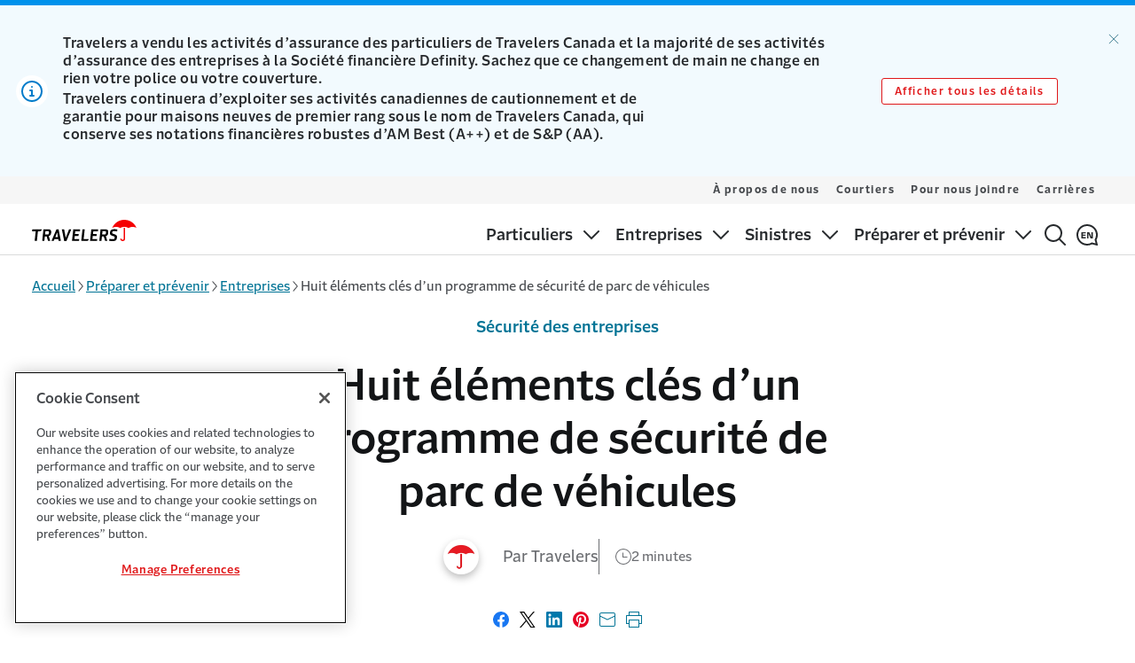

--- FILE ---
content_type: text/html; charset=utf-8
request_url: https://www.travelerscanada.ca/fr-ca/preparer-prevenir/entreprises/8-elements-programme-securite-parc
body_size: 15213
content:




<!DOCTYPE html>
<html lang="fr-ca"
      class=""
      data-ta-app-id="Travelers Canada-desktop"
      data-ta-page-name="8 elements programme securite parc"
      data-ta-page-type="Article Detail Page"
      data-ta-content-detail="8 elements programme securite parc"
      data-ta-content-author="Travelers"
      data-track-scroll-depth="false"
      data-ta-page-created="1739500883000"
      data-ta-page-modified="1739501685000"
      data-ta-ip="3.145.131.29"
      data-ta-siteSection="Prepare Prevent"
      data-ta-siteSubSection="Business"
      data-ta-siteSubSection2="(page:blank)"
      data-ta-sourceOftraffic="(not set) / (not set)"
      data-ta-campaignOftraffic="(not set)">
<head>
    <meta charset="utf-8">
    <meta name="viewport" content="width=device-width,initial-scale=1" />
    <meta http-equiv="X-UA-Compatible" content="IE=edge,chrome=1">
    <link rel="preconnect" href="https://dl.episerver.net" crossorigin>
    <link rel="dns-prefetch" href="https://dl.episerver.net">
    <link rel="preconnect" href="https://dc.services.visualstudio.com" crossorigin>
    <link rel="dns-prefetch" href="https://dc.services.visualstudio.com">

    <link rel="preload" href="https://cdn.shareaholic.net/assets/pub/shareaholic.js" as="script">
<meta name="shareaholic:site_id" content="52c166d7aa562283d5a5f6f819938b3a">
<script data-cfasync="false" async src="https://cdn.shareaholic.net/assets/pub/shareaholic.js" data-shr-siteid="52c166d7aa562283d5a5f6f819938b3a"></script>

    <link rel="alternate" href="https://www.travelerscanada.ca/prepare-prevent/business/8-elements-of-a-fleet-safety-program" hreflang="en-ca" />
<link rel="alternate" href="https://www.travelerscanada.ca/fr-ca/preparer-prevenir/entreprises/8-elements-programme-securite-parc" hreflang="fr-ca" />

    <link rel="canonical" href="https://www.travelerscanada.ca/fr-ca/preparer-prevenir/entreprises/8-elements-programme-securite-parc"/>
    <meta name="title" property="title" content="Huit éléments clés d’un programme de sécurité de parc de véhicules | Travelers Canada" />
<meta name="description" property="description" content="Avoir un plan de sécurité de parc de véhicules formel peut optimiser l’efficacité du parc, rehausser la sécurité et plus encore." />
<meta property="emailMessage" content="Avoir un plan de sécurité de parc de véhicules formel peut optimiser l’efficacité du parc, rehausser la sécurité et plus encore. https://bit.ly/3HS4aCV">
<meta property="bitly" content="https://bit.ly/3HS4aCV">

    <meta name="twitter:card" property="twitter:card" content="summary_large_image">
<meta name="og:title" property="og:title" content="Huit éléments clés d’un programme de sécurité de parc de véhicules | Travelers Canada">
<meta name="og:type" property="og:type" content="article">
<meta name="og:url" property="og:url" content="https://www.travelerscanada.ca/fr-ca/preparer-prevenir/entreprises/8-elements-programme-securite-parc">
<meta name="og:image" property="og:image" content="https://asset.trvstatic.com/images/assets/fleet-of-white-vans.jpg/ad7c25162f6a11f09250b620effaab79">
<meta name="og:description" property="og:description" content="Avoir un plan de sécurité de parc de véhicules formel peut optimiser l’efficacité du parc, rehausser la sécurité et plus encore.">
<meta name="og:locale" property="og:locale" content="fr_ca">
<meta name="og:locale:alternate" property="og:locale:alternate" content="en">
<meta name="article:content_type" property="article:content_type" content="Article Detail Page">
<meta name="article:published_time" property="article:published_time" content="02/14/2025 02:54:45 AM">
<meta name="article:modified_time" property="article:modified_time" content="2025-02-14 02 h 54 min 45 s">

    
    

    
    
    <title> Huit &#xE9;l&#xE9;ments cl&#xE9;s d&#x2019;un programme de s&#xE9;curit&#xE9; de parc de v&#xE9;hicules | Travelers Canada</title>
    <link rel="shortcut icon" href="/favicon.ico" type="image/x-icon" />
    
    <link rel="preload" type="text/css" as="style" onload="this.onload=null;this.rel='stylesheet'" href="https://cdn.travelers.com/fonts/2.1/allfonts.min.css" />
    <noscript>
        <link rel="stylesheet" href="https://cdn.travelers.com/fonts/2.1/allfonts.min.css" />
    </noscript>
    <link href="/dist/sites/styles.css?v=1.0.0&#x2B;79d64a3c1754913028fed05c5f138d8c484b3697" rel="stylesheet" />


    <!--AppInsights-->
    <script type="text/javascript">!function(T,l,y){var S=T.location,k="script",D="instrumentationKey",C="ingestionendpoint",I="disableExceptionTracking",E="ai.device.",b="toLowerCase",w="crossOrigin",N="POST",e="appInsightsSDK",t=y.name||"appInsights";(y.name||T[e])&&(T[e]=t);var n=T[t]||function(d){var g=!1,f=!1,m={initialize:!0,queue:[],sv:"5",version:2,config:d};function v(e,t){var n={},a="Browser";return n[E+"id"]=a[b](),n[E+"type"]=a,n["ai.operation.name"]=S&&S.pathname||"_unknown_",n["ai.internal.sdkVersion"]="javascript:snippet_"+(m.sv||m.version),{time:function(){var e=new Date;function t(e){var t=""+e;return 1===t.length&&(t="0"+t),t}return e.getUTCFullYear()+"-"+t(1+e.getUTCMonth())+"-"+t(e.getUTCDate())+"T"+t(e.getUTCHours())+":"+t(e.getUTCMinutes())+":"+t(e.getUTCSeconds())+"."+((e.getUTCMilliseconds()/1e3).toFixed(3)+"").slice(2,5)+"Z"}(),iKey:e,name:"Microsoft.ApplicationInsights."+e.replace(/-/g,"")+"."+t,sampleRate:100,tags:n,data:{baseData:{ver:2}}}}var h=d.url||y.src;if(h){function a(e){var t,n,a,i,r,o,s,c,u,p,l;g=!0,m.queue=[],f||(f=!0,t=h,s=function(){var e={},t=d.connectionString;if(t)for(var n=t.split(";"),a=0;a<n.length;a++){var i=n[a].split("=");2===i.length&&(e[i[0][b]()]=i[1])}if(!e[C]){var r=e.endpointsuffix,o=r?e.location:null;e[C]="https://"+(o?o+".":"")+"dc."+(r||"services.visualstudio.com")}return e}(),c=s[D]||d[D]||"",u=s[C],p=u?u+"/v2/track":d.endpointUrl,(l=[]).push((n="SDK LOAD Failure: Failed to load Application Insights SDK script (See stack for details)",a=t,i=p,(o=(r=v(c,"Exception")).data).baseType="ExceptionData",o.baseData.exceptions=[{typeName:"SDKLoadFailed",message:n.replace(/\./g,"-"),hasFullStack:!1,stack:n+"\nSnippet failed to load ["+a+"] -- Telemetry is disabled\nHelp Link: https://go.microsoft.com/fwlink/?linkid=2128109\nHost: "+(S&&S.pathname||"_unknown_")+"\nEndpoint: "+i,parsedStack:[]}],r)),l.push(function(e,t,n,a){var i=v(c,"Message"),r=i.data;r.baseType="MessageData";var o=r.baseData;return o.message='AI (Internal): 99 message:"'+("SDK LOAD Failure: Failed to load Application Insights SDK script (See stack for details) ("+n+")").replace(/\"/g,"")+'"',o.properties={endpoint:a},i}(0,0,t,p)),function(e,t){if(JSON){var n=T.fetch;if(n&&!y.useXhr)n(t,{method:N,body:JSON.stringify(e),mode:"cors"});else if(XMLHttpRequest){var a=new XMLHttpRequest;a.open(N,t),a.setRequestHeader("Content-type","application/json"),a.send(JSON.stringify(e))}}}(l,p))}function i(e,t){f||setTimeout(function(){!t&&m.core||a()},500)}var e=function(){var n=l.createElement(k);n.src=h;var e=y[w];return!e&&""!==e||"undefined"==n[w]||(n[w]=e),n.onload=i,n.onerror=a,n.onreadystatechange=function(e,t){"loaded"!==n.readyState&&"complete"!==n.readyState||i(0,t)},n}();y.ld<0?l.getElementsByTagName("head")[0].appendChild(e):setTimeout(function(){l.getElementsByTagName(k)[0].parentNode.appendChild(e)},y.ld||0)}try{m.cookie=l.cookie}catch(p){}function t(e){for(;e.length;)!function(t){m[t]=function(){var e=arguments;g||m.queue.push(function(){m[t].apply(m,e)})}}(e.pop())}var n="track",r="TrackPage",o="TrackEvent";t([n+"Event",n+"PageView",n+"Exception",n+"Trace",n+"DependencyData",n+"Metric",n+"PageViewPerformance","start"+r,"stop"+r,"start"+o,"stop"+o,"addTelemetryInitializer","setAuthenticatedUserContext","clearAuthenticatedUserContext","flush"]),m.SeverityLevel={Verbose:0,Information:1,Warning:2,Error:3,Critical:4};var s=(d.extensionConfig||{}).ApplicationInsightsAnalytics||{};if(!0!==d[I]&&!0!==s[I]){var c="onerror";t(["_"+c]);var u=T[c];T[c]=function(e,t,n,a,i){var r=u&&u(e,t,n,a,i);return!0!==r&&m["_"+c]({message:e,url:t,lineNumber:n,columnNumber:a,error:i}),r},d.autoExceptionInstrumented=!0}return m}(y.cfg);function a(){y.onInit&&y.onInit(n)}(T[t]=n).queue&&0===n.queue.length?(n.queue.push(a),n.trackPageView({})):a()}(window,document,{
src: "https://js.monitor.azure.com/scripts/b/ai.2.min.js", // The SDK URL Source
crossOrigin: "anonymous", 
cfg: { // Application Insights Configuration
    instrumentationKey: 'f04e43de-4e53-4f10-8919-20419831537b'
}});</script>
    
    <style>
        :root {
        --c-theme-heading: #272a2d;
--c-theme-form-label: #272a2d;
--c-home-hub-hero-alt-bg: #002d4b;
--c-solid-card-background: #f2f5f7;
--c-solid-card-border: #66869a;
--c-sticky-header: #131517;
--c-gfoot-link: #007395;
--tds-btn-bg-color: #e01719;
--dxp-global-header-identity-padding-bottom: 0.5625rem;
--dxp-global-footer-tds-icon-trv-logo-width: 7.375rem;
--dxp-global-footer-tds-icon-trv-logo-height: 1.5rem;
--dxp-global-footer-tds-icon-trv-logo-margin-vp-large: 0;

        }
    </style>
</head>
<body class="tds-app-wrapper">
<div id="tfns" style="display:none;" >
<ul>
<li>866.283.9210</li>
<li>866.277.6832</li>
<li>844.287.9118</li>
<li>1.866.274.9128</li>
</ul></div>
        <input type="hidden" value="0" id="enable_quick_quote_click_id_logic" />

    
    




    <script src="/dist/async.js?v=1.0.0&#x2B;79d64a3c1754913028fed05c5f138d8c484b3697" async></script>

    

    


<a class="tds-skip-link"
    id="skip-to-main"
    href="#main-content"
    data-ta-event-detail="skip to main content"
    data-ta-asset-name="Skip to Main Content"
    data-ta-asset-cms-name="Navigation Settings"
    data-ta-element-style="link"
    data-ta-element-classes="tds-skip-link"
    data-ta-event="skip_to_main_content_link_click">
    Aller au contenu principal
</a>
<header class="tds-global-header" data-mobile-below="1024" role="banner">
<div data-react-component="SiteWideAlert" data-props='{"alertsList":[{"actionButton1":{"ariaLabel":"Afficher tous les détails","small":true,"link":{"ariaLabel":"Afficher tous les détails","contentId":0,"text":"Afficher tous les détails","dropdownText":null,"target":null,"title":"Afficher tous les détails","href":"/fr-ca/annonce"},"icon":null,"type":"button","value":"Afficher tous les détails","variant":"secondary"},"alertId":"sitealert-a179b822-93ff-43fb-9ee8-9a47b0a68aaf","alertType":"info","content":"\u003ch5\u003eTravelers continuera d\u0026rsquo;exploiter ses activit\u0026eacute;s canadiennes de cautionnement et de garantie pour maisons neuves de premier rang sous le nom de Travelers Canada, qui conserve ses notations financi\u0026egrave;res robustes d\u0026rsquo;AM Best (A++) et de S\u0026amp;P (AA).\u003c/h5\u003e","title":{"element":"h3","content":"Travelers a vendu les activités d’assurance des particuliers de Travelers Canada et la majorité de ses activités d’assurance des entreprises à la Société financière Definity. Sachez que ce changement de main ne change en rien votre police ou votre couverture."},"isDismissable":true}],"isBtnAlertsVisible":true,"showBtnTopHat":true,"showAlertsDismissed":false,"cmsAssetName":"Navigation Settings","dismissAriaLabel":"Ignorer l’alerte"}' class='dxp-site-alert__wrapper'></div>    <div class="tds-global-header__wrapper">
        


<div class="tds-global-header__identity-block">
    <a
        href=/fr-ca
        class="tds-global-header__identity"
        aria-label="home"
        title=Accueil
        data-ta-event-label=Accueil
    >

                <svg class="tds-global-header__logo tds-icon-trv-logo-small" aria-hidden="true" focusable="false">
                    <use href="/ClientResources/tds-icons/assets/icons/logos/symbol-sprites.svg#trv-logo-2color-small"></use>
                </svg>

    </a>
</div>

        <div class="tds-global-header__mobile-block">
            <button
                class="tds-menu-toggle"
                aria-expanded="false"
                data-ta-event-label="toggle mobile menu"
            >
                <span class="tds-menu-toggle__text">
                    <span class="tds-sr-only">Afficher</span>
                    <span>Menu</span>
                </span>
                <span class="tds-menu-toggle__text--expanded">
                    <span>Fermer</span>
                    <span class="tds-sr-only">Menu</span>
                </span>
                <span class="tds-menu-toggle__icon"></span>
            </button>
        </div>
        <div class="tds-global-header__menu-wrapper">
            


<div class="tds-global-header__nav-block">
    <nav class="tds-nav tds-nav--row-lg dxp-nav" role="navigation" aria-label="Main Navigation">
        <ul class="tds-nav__list ">
                <li class="tds-nav__item">
                        <button
                            type="button"
                            class="tds-nav__toggle "
                            aria-expanded="false"
                            data-ta-event-detail="primary navigation"
                            data-ta-event-label="Particuliers toggle"
                            data-ta-event="primary_nav_link_click"
                            data-ta-asset-name="Primary Navigation"
                            data-ta-asset-cms-name="Navigation Settings"
                            data-ta-element-style="button"
                            data-ta-element-classes="tds-nav__toggle"
                        >
                            <span class="tds-nav__item-text">Particuliers</span>
                            <span class="tds-nav__toggle-icon"></span>
                        </button>
                        <div
                            class="tds-nav__mega-menu"
                            style="--tds-mega-menu-columns: 3"
                        >
                            <ul class="tds-nav__list">
                                        <li class="tds-nav__item tds-nav__mega-colbreak">
                                            <a
                                                class="tds-nav__link "
                                                href=/fr-ca/particuliers
                                            >
                                                Assurance pour les particuliers
                                            </a>
                                        </li>
                                        <li class="tds-nav__item tds-nav__mega-nocolbreak">
                                            <a
                                                class="tds-nav__link "
                                                href=/fr-ca/assurance-auto
                                            >
                                                Automobile
                                            </a>
                                        </li>
                                        <li class="tds-nav__item tds-nav__mega-nocolbreak">
                                            <a
                                                class="tds-nav__link "
                                                href=/fr-ca/assurance-habitation
                                            >
                                                Habitation
                                            </a>
                                        </li>
                                        <li class="tds-nav__item tds-nav__mega-nocolbreak">
                                            <a
                                                class="tds-nav__link "
                                                href=/fr-ca/assurance-des-particuliers
                                            >
                                                Plus
                                            </a>
                                        </li>
                                        <li class="tds-nav__item tds-nav__mega-colbreak">
                                            <a
                                                class="tds-nav__link "
                                                href=/fr-ca/garantie-habitation
                                            >
                                                Garantie pour maisons neuves
                                            </a>
                                                <button
                                                    type="button"
                                                    class="tds-nav__toggle "
                                                    aria-expanded="false"
                                                    data-ta-event-label="toggle subnavigation mobile menu"
                                                    data-ta-asset-name="Submenu Navigation"
                                                    data-ta-asset-cms-name="Navigation Settings"
                                                    data-ta-element-style="button"
                                                    data-ta-element-classes="tds-nav__toggle"
                                                    data-ta-event-detail="submenu navigation"
                                                >
                                                    <span class="tds-sr-only">Sub menu</span> 
                                                    <span class="tds-nav__toggle-icon"></span>
                                                </button>
                                                <ul class="tds-nav__list">
                                                        <li class="tds-nav__item">
                                                            <a
                                                                href=/fr-ca/garantie-habitation/tru-builder
                                                                class="tds-nav__link "
                                                                data-ta-asset-name="Submenu Navigation" 
                                                                data-ta-asset-cms-name="Navigation Settings"
                                                                data-ta-element-style="link"
                                                                data-ta-element-classes="tds-nav__link"
                                                                data-ta-event-detail="submenu navigation"
                                                                data-ta-event="submenu_nav_link_click"
                                                            >
                                                                TRU Builder™
                                                            </a>
                                                        </li>
                                                        <li class="tds-nav__item">
                                                            <a
                                                                href=/fr-ca/garantie-habitation/acheteurs-proprietaires
                                                                class="tds-nav__link "
                                                                data-ta-asset-name="Submenu Navigation" 
                                                                data-ta-asset-cms-name="Navigation Settings"
                                                                data-ta-element-style="link"
                                                                data-ta-element-classes="tds-nav__link"
                                                                data-ta-event-detail="submenu navigation"
                                                                data-ta-event="submenu_nav_link_click"
                                                            >
                                                                Acheteurs et Propriétaires
                                                            </a>
                                                        </li>
                                                        <li class="tds-nav__item">
                                                            <a
                                                                href=/fr-ca/garantie-habitation/constructeurs-promoteurs
                                                                class="tds-nav__link "
                                                                data-ta-asset-name="Submenu Navigation" 
                                                                data-ta-asset-cms-name="Navigation Settings"
                                                                data-ta-element-style="link"
                                                                data-ta-element-classes="tds-nav__link"
                                                                data-ta-event-detail="submenu navigation"
                                                                data-ta-event="submenu_nav_link_click"
                                                            >
                                                                Constructeurs et Promoteurs immobiliers
                                                            </a>
                                                        </li>
                                                        <li class="tds-nav__item">
                                                            <a
                                                                href=/fr-ca/garantie-habitation/produits-supplementaires
                                                                class="tds-nav__link "
                                                                data-ta-asset-name="Submenu Navigation" 
                                                                data-ta-asset-cms-name="Navigation Settings"
                                                                data-ta-element-style="link"
                                                                data-ta-element-classes="tds-nav__link"
                                                                data-ta-event-detail="submenu navigation"
                                                                data-ta-event="submenu_nav_link_click"
                                                            >
                                                                Plus
                                                            </a>
                                                        </li>
                                                </ul>
                                        </li>
                                        <li class="tds-nav__item tds-nav__mega-colbreak">
                                            <a
                                                class="tds-nav__link "
                                                href=/fr-ca/particuliers/services
                                            >
                                                Services
                                            </a>
                                                <button
                                                    type="button"
                                                    class="tds-nav__toggle "
                                                    aria-expanded="false"
                                                    data-ta-event-label="toggle subnavigation mobile menu"
                                                    data-ta-asset-name="Submenu Navigation"
                                                    data-ta-asset-cms-name="Navigation Settings"
                                                    data-ta-element-style="button"
                                                    data-ta-element-classes="tds-nav__toggle"
                                                    data-ta-event-detail="submenu navigation"
                                                >
                                                    <span class="tds-sr-only">Sub menu</span> 
                                                    <span class="tds-nav__toggle-icon"></span>
                                                </button>
                                                <ul class="tds-nav__list">
                                                        <li class="tds-nav__item">
                                                            <a
                                                                href=/fr-ca/assurance-particuliers/services/options-de-paiement
                                                                class="tds-nav__link "
                                                                data-ta-asset-name="Submenu Navigation" 
                                                                data-ta-asset-cms-name="Navigation Settings"
                                                                data-ta-element-style="link"
                                                                data-ta-element-classes="tds-nav__link"
                                                                data-ta-event-detail="submenu navigation"
                                                                data-ta-event="submenu_nav_link_click"
                                                            >
                                                                Options de paiement
                                                            </a>
                                                        </li>
                                                        <li class="tds-nav__item">
                                                            <a
                                                                href=/fr-ca/particuliers/services/credit
                                                                class="tds-nav__link "
                                                                data-ta-asset-name="Submenu Navigation" 
                                                                data-ta-asset-cms-name="Navigation Settings"
                                                                data-ta-element-style="link"
                                                                data-ta-element-classes="tds-nav__link"
                                                                data-ta-event-detail="submenu navigation"
                                                                data-ta-event="submenu_nav_link_click"
                                                            >
                                                                L’importance des antécédents de crédit
                                                            </a>
                                                        </li>
                                                </ul>
                                        </li>
                            </ul>
                        </div>
                </li>
                <li class="tds-nav__item">
                        <button
                            type="button"
                            class="tds-nav__toggle "
                            aria-expanded="false"
                            data-ta-event-detail="primary navigation"
                            data-ta-event-label="Entreprises toggle"
                            data-ta-event="primary_nav_link_click"
                            data-ta-asset-name="Primary Navigation"
                            data-ta-asset-cms-name="Navigation Settings"
                            data-ta-element-style="button"
                            data-ta-element-classes="tds-nav__toggle"
                        >
                            <span class="tds-nav__item-text">Entreprises</span>
                            <span class="tds-nav__toggle-icon"></span>
                        </button>
                        <div
                            class="tds-nav__mega-menu"
                            style="--tds-mega-menu-columns: 3"
                        >
                            <ul class="tds-nav__list">
                                        <li class="tds-nav__item tds-nav__mega-colbreak">
                                            <a
                                                class="tds-nav__link "
                                                href=/fr-ca/entreprises
                                            >
                                                Assurance des entreprises
                                            </a>
                                        </li>
                                        <li class="tds-nav__item tds-nav__mega-nocolbreak">
                                            <a
                                                class="tds-nav__link "
                                                href=/fr-ca/assurance-entreprises/industries
                                            >
                                                Secteurs d’activité
                                            </a>
                                                <button
                                                    type="button"
                                                    class="tds-nav__toggle "
                                                    aria-expanded="false"
                                                    data-ta-event-label="toggle subnavigation mobile menu"
                                                    data-ta-asset-name="Submenu Navigation"
                                                    data-ta-asset-cms-name="Navigation Settings"
                                                    data-ta-element-style="button"
                                                    data-ta-element-classes="tds-nav__toggle"
                                                    data-ta-event-detail="submenu navigation"
                                                >
                                                    <span class="tds-sr-only">Sub menu</span> 
                                                    <span class="tds-nav__toggle-icon"></span>
                                                </button>
                                                <ul class="tds-nav__list">
                                                        <li class="tds-nav__item">
                                                            <a
                                                                href=/fr-ca/assurance-entreprises/industries/services-commerciaux-et-professionnels
                                                                class="tds-nav__link "
                                                                data-ta-asset-name="Submenu Navigation" 
                                                                data-ta-asset-cms-name="Navigation Settings"
                                                                data-ta-element-style="link"
                                                                data-ta-element-classes="tds-nav__link"
                                                                data-ta-event-detail="submenu navigation"
                                                                data-ta-event="submenu_nav_link_click"
                                                            >
                                                                Services commerciaux et professionnels
                                                            </a>
                                                        </li>
                                                        <li class="tds-nav__item">
                                                            <a
                                                                href=/fr-ca/assurance-entreprises/industries/construction
                                                                class="tds-nav__link "
                                                                data-ta-asset-name="Submenu Navigation" 
                                                                data-ta-asset-cms-name="Navigation Settings"
                                                                data-ta-element-style="link"
                                                                data-ta-element-classes="tds-nav__link"
                                                                data-ta-event-detail="submenu navigation"
                                                                data-ta-event="submenu_nav_link_click"
                                                            >
                                                                Construction et Entrepreneurs
                                                            </a>
                                                        </li>
                                                        <li class="tds-nav__item">
                                                            <a
                                                                href=/fr-ca/assurance-entreprises/industries/accueil
                                                                class="tds-nav__link "
                                                                data-ta-asset-name="Submenu Navigation" 
                                                                data-ta-asset-cms-name="Navigation Settings"
                                                                data-ta-element-style="link"
                                                                data-ta-element-classes="tds-nav__link"
                                                                data-ta-event-detail="submenu navigation"
                                                                data-ta-event="submenu_nav_link_click"
                                                            >
                                                                Hébergement
                                                            </a>
                                                        </li>
                                                        <li class="tds-nav__item">
                                                            <a
                                                                href=/fr-ca/assurance-entreprises/industries/fabrication
                                                                class="tds-nav__link "
                                                                data-ta-asset-name="Submenu Navigation" 
                                                                data-ta-asset-cms-name="Navigation Settings"
                                                                data-ta-element-style="link"
                                                                data-ta-element-classes="tds-nav__link"
                                                                data-ta-event-detail="submenu navigation"
                                                                data-ta-event="submenu_nav_link_click"
                                                            >
                                                                Fabrication
                                                            </a>
                                                        </li>
                                                        <li class="tds-nav__item">
                                                            <a
                                                                href=/fr-ca/assurance-entreprises/industries
                                                                class="tds-nav__link "
                                                                data-ta-asset-name="Submenu Navigation" 
                                                                data-ta-asset-cms-name="Navigation Settings"
                                                                data-ta-element-style="link"
                                                                data-ta-element-classes="tds-nav__link"
                                                                data-ta-event-detail="submenu navigation"
                                                                data-ta-event="submenu_nav_link_click"
                                                            >
                                                                Plus
                                                            </a>
                                                        </li>
                                                </ul>
                                        </li>
                                        <li class="tds-nav__item tds-nav__mega-colbreak">
                                            <a
                                                class="tds-nav__link "
                                                href=/fr-ca/responsabilite-civile-professionnelle
                                            >
                                                Responsabilité professionnelle
                                            </a>
                                                <button
                                                    type="button"
                                                    class="tds-nav__toggle "
                                                    aria-expanded="false"
                                                    data-ta-event-label="toggle subnavigation mobile menu"
                                                    data-ta-asset-name="Submenu Navigation"
                                                    data-ta-asset-cms-name="Navigation Settings"
                                                    data-ta-element-style="button"
                                                    data-ta-element-classes="tds-nav__toggle"
                                                    data-ta-event-detail="submenu navigation"
                                                >
                                                    <span class="tds-sr-only">Sub menu</span> 
                                                    <span class="tds-nav__toggle-icon"></span>
                                                </button>
                                                <ul class="tds-nav__list">
                                                        <li class="tds-nav__item">
                                                            <a
                                                                href=/fr-ca/responsabilite-civile-professionnelle/vols-et-detournements
                                                                class="tds-nav__link "
                                                                data-ta-asset-name="Submenu Navigation" 
                                                                data-ta-asset-cms-name="Navigation Settings"
                                                                data-ta-element-style="link"
                                                                data-ta-element-classes="tds-nav__link"
                                                                data-ta-event-detail="submenu navigation"
                                                                data-ta-event="submenu_nav_link_click"
                                                            >
                                                                Vols et détournements
                                                            </a>
                                                        </li>
                                                        <li class="tds-nav__item">
                                                            <a
                                                                href=/fr-ca/responsabilite-civile-professionnelle/cyberrisques
                                                                class="tds-nav__link "
                                                                data-ta-asset-name="Submenu Navigation" 
                                                                data-ta-asset-cms-name="Navigation Settings"
                                                                data-ta-element-style="link"
                                                                data-ta-element-classes="tds-nav__link"
                                                                data-ta-event-detail="submenu navigation"
                                                                data-ta-event="submenu_nav_link_click"
                                                            >
                                                                CyberRisques
                                                            </a>
                                                        </li>
                                                        <li class="tds-nav__item">
                                                            <a
                                                                href=/fr-ca/responsabilite-civile-professionnelle/pratiques-emploi
                                                                class="tds-nav__link "
                                                                data-ta-asset-name="Submenu Navigation" 
                                                                data-ta-asset-cms-name="Navigation Settings"
                                                                data-ta-element-style="link"
                                                                data-ta-element-classes="tds-nav__link"
                                                                data-ta-event-detail="submenu navigation"
                                                                data-ta-event="submenu_nav_link_click"
                                                            >
                                                                Responsabilité des administrateurs et dirigeants
                                                            </a>
                                                        </li>
                                                        <li class="tds-nav__item">
                                                            <a
                                                                href=/fr-ca/responsabilite-civile-professionnelle/administrateurs-dirigeants
                                                                class="tds-nav__link "
                                                                data-ta-asset-name="Submenu Navigation" 
                                                                data-ta-asset-cms-name="Navigation Settings"
                                                                data-ta-element-style="link"
                                                                data-ta-element-classes="tds-nav__link"
                                                                data-ta-event-detail="submenu navigation"
                                                                data-ta-event="submenu_nav_link_click"
                                                            >
                                                                Responsabilité liée aux pratiques d'emploi
                                                            </a>
                                                        </li>
                                                        <li class="tds-nav__item">
                                                            <a
                                                                href=/fr-ca/responsabilite-civile-professionnelle
                                                                class="tds-nav__link "
                                                                data-ta-asset-name="Submenu Navigation" 
                                                                data-ta-asset-cms-name="Navigation Settings"
                                                                data-ta-element-style="link"
                                                                data-ta-element-classes="tds-nav__link"
                                                                data-ta-event-detail="submenu navigation"
                                                                data-ta-event="submenu_nav_link_click"
                                                            >
                                                                Plus
                                                            </a>
                                                        </li>
                                                </ul>
                                        </li>
                                        <li class="tds-nav__item tds-nav__mega-nocolbreak">
                                            <a
                                                class="tds-nav__link "
                                                href=/fr-ca/cautionnement
                                            >
                                                Cautionnement
                                            </a>
                                                <button
                                                    type="button"
                                                    class="tds-nav__toggle "
                                                    aria-expanded="false"
                                                    data-ta-event-label="toggle subnavigation mobile menu"
                                                    data-ta-asset-name="Submenu Navigation"
                                                    data-ta-asset-cms-name="Navigation Settings"
                                                    data-ta-element-style="button"
                                                    data-ta-element-classes="tds-nav__toggle"
                                                    data-ta-event-detail="submenu navigation"
                                                >
                                                    <span class="tds-sr-only">Sub menu</span> 
                                                    <span class="tds-nav__toggle-icon"></span>
                                                </button>
                                                <ul class="tds-nav__list">
                                                        <li class="tds-nav__item">
                                                            <a
                                                                href=/fr-ca/cautionnement/cautionnement-contrat
                                                                class="tds-nav__link "
                                                                data-ta-asset-name="Submenu Navigation" 
                                                                data-ta-asset-cms-name="Navigation Settings"
                                                                data-ta-element-style="link"
                                                                data-ta-element-classes="tds-nav__link"
                                                                data-ta-event-detail="submenu navigation"
                                                                data-ta-event="submenu_nav_link_click"
                                                            >
                                                                Contrat
                                                            </a>
                                                        </li>
                                                        <li class="tds-nav__item">
                                                            <a
                                                                href=/fr-ca/cautionnement/cautionnement-commercial
                                                                class="tds-nav__link "
                                                                data-ta-asset-name="Submenu Navigation" 
                                                                data-ta-asset-cms-name="Navigation Settings"
                                                                data-ta-element-style="link"
                                                                data-ta-element-classes="tds-nav__link"
                                                                data-ta-event-detail="submenu navigation"
                                                                data-ta-event="submenu_nav_link_click"
                                                            >
                                                                Commercial
                                                            </a>
                                                        </li>
                                                        <li class="tds-nav__item">
                                                            <a
                                                                href=/fr-ca/cautionnement/cautionnement-promoteur
                                                                class="tds-nav__link "
                                                                data-ta-asset-name="Submenu Navigation" 
                                                                data-ta-asset-cms-name="Navigation Settings"
                                                                data-ta-element-style="link"
                                                                data-ta-element-classes="tds-nav__link"
                                                                data-ta-event-detail="submenu navigation"
                                                                data-ta-event="submenu_nav_link_click"
                                                            >
                                                                Promoteur immobilier
                                                            </a>
                                                        </li>
                                                        <li class="tds-nav__item">
                                                            <a
                                                                href=/fr-ca/cautionnement/assurance-projet-a-perte
                                                                class="tds-nav__link "
                                                                data-ta-asset-name="Submenu Navigation" 
                                                                data-ta-asset-cms-name="Navigation Settings"
                                                                data-ta-element-style="link"
                                                                data-ta-element-classes="tds-nav__link"
                                                                data-ta-event-detail="submenu navigation"
                                                                data-ta-event="submenu_nav_link_click"
                                                            >
                                                                Assurance projet à perte
                                                            </a>
                                                        </li>
                                                </ul>
                                        </li>
                                        <li class="tds-nav__item tds-nav__mega-colbreak">
                                            <a
                                                class="tds-nav__link "
                                                href=/fr-ca/garantie-habitation
                                            >
                                                Garantie pour maisons neuves
                                            </a>
                                                <button
                                                    type="button"
                                                    class="tds-nav__toggle "
                                                    aria-expanded="false"
                                                    data-ta-event-label="toggle subnavigation mobile menu"
                                                    data-ta-asset-name="Submenu Navigation"
                                                    data-ta-asset-cms-name="Navigation Settings"
                                                    data-ta-element-style="button"
                                                    data-ta-element-classes="tds-nav__toggle"
                                                    data-ta-event-detail="submenu navigation"
                                                >
                                                    <span class="tds-sr-only">Sub menu</span> 
                                                    <span class="tds-nav__toggle-icon"></span>
                                                </button>
                                                <ul class="tds-nav__list">
                                                        <li class="tds-nav__item">
                                                            <a
                                                                href=/fr-ca/garantie-habitation/tru-builder
                                                                class="tds-nav__link "
                                                                data-ta-asset-name="Submenu Navigation" 
                                                                data-ta-asset-cms-name="Navigation Settings"
                                                                data-ta-element-style="link"
                                                                data-ta-element-classes="tds-nav__link"
                                                                data-ta-event-detail="submenu navigation"
                                                                data-ta-event="submenu_nav_link_click"
                                                            >
                                                                TRU Builder™
                                                            </a>
                                                        </li>
                                                        <li class="tds-nav__item">
                                                            <a
                                                                href=/fr-ca/garantie-habitation/acheteurs-proprietaires
                                                                class="tds-nav__link "
                                                                data-ta-asset-name="Submenu Navigation" 
                                                                data-ta-asset-cms-name="Navigation Settings"
                                                                data-ta-element-style="link"
                                                                data-ta-element-classes="tds-nav__link"
                                                                data-ta-event-detail="submenu navigation"
                                                                data-ta-event="submenu_nav_link_click"
                                                            >
                                                                Acheteurs et Propriétaires
                                                            </a>
                                                        </li>
                                                        <li class="tds-nav__item">
                                                            <a
                                                                href=/fr-ca/garantie-habitation/constructeurs-promoteurs
                                                                class="tds-nav__link "
                                                                data-ta-asset-name="Submenu Navigation" 
                                                                data-ta-asset-cms-name="Navigation Settings"
                                                                data-ta-element-style="link"
                                                                data-ta-element-classes="tds-nav__link"
                                                                data-ta-event-detail="submenu navigation"
                                                                data-ta-event="submenu_nav_link_click"
                                                            >
                                                                Constructeurs et Promoteurs immobiliers
                                                            </a>
                                                        </li>
                                                        <li class="tds-nav__item">
                                                            <a
                                                                href=/fr-ca/garantie-habitation/produits-supplementaires
                                                                class="tds-nav__link "
                                                                data-ta-asset-name="Submenu Navigation" 
                                                                data-ta-asset-cms-name="Navigation Settings"
                                                                data-ta-element-style="link"
                                                                data-ta-element-classes="tds-nav__link"
                                                                data-ta-event-detail="submenu navigation"
                                                                data-ta-event="submenu_nav_link_click"
                                                            >
                                                                Plus
                                                            </a>
                                                        </li>
                                                </ul>
                                        </li>
                                        <li class="tds-nav__item tds-nav__mega-nocolbreak">
                                            <a
                                                class="tds-nav__link "
                                                href=/fr-ca/assurance-entreprises/services
                                            >
                                                Services
                                            </a>
                                                <button
                                                    type="button"
                                                    class="tds-nav__toggle "
                                                    aria-expanded="false"
                                                    data-ta-event-label="toggle subnavigation mobile menu"
                                                    data-ta-asset-name="Submenu Navigation"
                                                    data-ta-asset-cms-name="Navigation Settings"
                                                    data-ta-element-style="button"
                                                    data-ta-element-classes="tds-nav__toggle"
                                                    data-ta-event-detail="submenu navigation"
                                                >
                                                    <span class="tds-sr-only">Sub menu</span> 
                                                    <span class="tds-nav__toggle-icon"></span>
                                                </button>
                                                <ul class="tds-nav__list">
                                                        <li class="tds-nav__item">
                                                            <a
                                                                href=/fr-ca/assurance-entreprises/services/assurance-entreprises-internationales
                                                                class="tds-nav__link "
                                                                data-ta-asset-name="Submenu Navigation" 
                                                                data-ta-asset-cms-name="Navigation Settings"
                                                                data-ta-element-style="link"
                                                                data-ta-element-classes="tds-nav__link"
                                                                data-ta-event-detail="submenu navigation"
                                                                data-ta-event="submenu_nav_link_click"
                                                            >
                                                                Activités transfrontalières
                                                            </a>
                                                        </li>
                                                        <li class="tds-nav__item">
                                                            <a
                                                                href=/fr-ca/assurance-entreprises/services/gestion-du-risque
                                                                class="tds-nav__link "
                                                                data-ta-asset-name="Submenu Navigation" 
                                                                data-ta-asset-cms-name="Navigation Settings"
                                                                data-ta-element-style="link"
                                                                data-ta-element-classes="tds-nav__link"
                                                                data-ta-event-detail="submenu navigation"
                                                                data-ta-event="submenu_nav_link_click"
                                                            >
                                                                Contrôle des risques
                                                            </a>
                                                        </li>
                                                </ul>
                                        </li>
                                        <li class="tds-nav__item tds-nav__mega-nocolbreak">
                                            <a
                                                class="tds-nav__link "
                                                href=/fr-ca/entreprises
                                                target=_top
                                            >
                                                Aperçu de l'assurance entreprise
                                            </a>
                                        </li>
                            </ul>
                        </div>
                </li>
                <li class="tds-nav__item">
                        <button
                            type="button"
                            class="tds-nav__toggle "
                            aria-expanded="false"
                            data-ta-event-detail="primary navigation"
                            data-ta-event-label="Sinistres toggle"
                            data-ta-event="primary_nav_link_click"
                            data-ta-asset-name="Primary Navigation"
                            data-ta-asset-cms-name="Navigation Settings"
                            data-ta-element-style="button"
                            data-ta-element-classes="tds-nav__toggle"
                        >
                            <span class="tds-nav__item-text">Sinistres</span>
                            <span class="tds-nav__toggle-icon"></span>
                        </button>
                        <div
                            class="tds-nav__mega-menu"
                            style="--tds-mega-menu-columns: 3"
                        >
                            <ul class="tds-nav__list">
                                        <li class="tds-nav__item tds-nav__mega-colbreak">
                                            <a
                                                class="tds-nav__link "
                                                href=/fr-ca/sinistres
                                            >
                                                Sinistres
                                            </a>
                                        </li>
                                        <li class="tds-nav__item tds-nav__mega-nocolbreak">
                                            <a
                                                class="tds-nav__link "
                                                href=/fr-ca/sinistres/declarer-un-sinistre
                                            >
                                                Déclarer un sinistre
                                            </a>
                                        </li>
                                        <li class="tds-nav__item tds-nav__mega-nocolbreak">
                                            <a
                                                class="tds-nav__link "
                                                href=/fr-ca/sinistres/processus
                                            >
                                                Processus de réclamation
                                            </a>
                                        </li>
                                        <li class="tds-nav__item tds-nav__mega-nocolbreak">
                                            <a
                                                class="tds-nav__link "
                                            >
                                                Foire aux questions
                                            </a>
                                        </li>
                                        <li class="tds-nav__item tds-nav__mega-colbreak">
                                            <a
                                                class="tds-nav__link "
                                                href=/fr-ca/sinistres/materiel-soutien
                                            >
                                                Matériel promotionnel — Réclamations
                                            </a>
                                        </li>
                                        <li class="tds-nav__item tds-nav__mega-nocolbreak">
                                            <a
                                                class="tds-nav__link "
                                                href=/fr-ca/sinistres/etablissements-de-soins-recommandes
                                                target=_top
                                            >
                                                Établissements de soins recommandés
                                            </a>
                                        </li>
                                        <li class="tds-nav__item tds-nav__mega-nocolbreak">
                                            <a
                                                class="tds-nav__link "
                                                href=https://claim-services.travelerscanada.ca/fr-ca/search_repairshop
                                            >
                                                Ateliers de réparation recommandés
                                            </a>
                                        </li>
                                        <li class="tds-nav__item tds-nav__mega-colbreak">
                                            <a
                                                class="tds-nav__link "
                                                href=/fr-ca/sinistres/comprendre-vos-droits-au-moment-du-remorquage
                                            >
                                                Droits relatifs au remorquage
                                            </a>
                                        </li>
                                        <li class="tds-nav__item tds-nav__mega-nocolbreak">
                                            <a
                                                class="tds-nav__link "
                                                href=/fr-ca/sinistres/signaler-fraude
                                            >
                                                Signaler une fraude
                                            </a>
                                        </li>
                                        <li class="tds-nav__item tds-nav__mega-nocolbreak">
                                            <a
                                                class="tds-nav__link "
                                                href=/fr-ca/sinistres/reponse-catastrophe
                                            >
                                                Réponse de l’équipe spécialisée CAT
                                            </a>
                                        </li>
                            </ul>
                        </div>
                </li>
                <li class="tds-nav__item">
                        <button
                            type="button"
                            class="tds-nav__toggle "
                            aria-expanded="false"
                            data-ta-event-detail="primary navigation"
                            data-ta-event-label="Préparer et prévenir toggle"
                            data-ta-event="primary_nav_link_click"
                            data-ta-asset-name="Primary Navigation"
                            data-ta-asset-cms-name="Navigation Settings"
                            data-ta-element-style="button"
                            data-ta-element-classes="tds-nav__toggle"
                        >
                            <span class="tds-nav__item-text">Préparer et prévenir</span>
                            <span class="tds-nav__toggle-icon"></span>
                        </button>
                        <div
                            class="tds-nav__mega-menu"
                            style="--tds-mega-menu-columns: 4"
                        >
                            <ul class="tds-nav__list">
                                        <li class="tds-nav__item tds-nav__mega-colbreak">
                                            <a
                                                class="tds-nav__link "
                                                href=/fr-ca/preparer-prevenir/auto
                                            >
                                                Automobile
                                            </a>
                                        </li>
                                        <li class="tds-nav__item tds-nav__mega-nocolbreak">
                                            <a
                                                class="tds-nav__link "
                                                href=/fr-ca/preparer-prevenir/habitation
                                            >
                                                Habitation
                                            </a>
                                        </li>
                                        <li class="tds-nav__item tds-nav__mega-colbreak">
                                            <a
                                                class="tds-nav__link "
                                                href=/fr-ca/preparer-prevenir/entreprises
                                            >
                                                Entreprises
                                            </a>
                                        </li>
                                        <li class="tds-nav__item tds-nav__mega-nocolbreak">
                                            <a
                                                class="tds-nav__link "
                                                href=/fr-ca/preparer-prevenir/garantie-habitation
                                            >
                                                Garantie pour maisons neuves
                                            </a>
                                        </li>
                                        <li class="tds-nav__item tds-nav__mega-colbreak">
                                            <a
                                                class="tds-nav__link "
                                                href=/fr-ca/preparer-prevenir/conditionsmeteo
                                            >
                                                Météo
                                            </a>
                                        </li>
                                        <li class="tds-nav__item tds-nav__mega-nocolbreak">
                                            <a
                                                class="tds-nav__link "
                                                href=/fr-ca/preparer-prevenir/assurance-101
                                            >
                                                Assurance 101
                                            </a>
                                        </li>
                                        <li class="tds-nav__item tds-nav__mega-colbreak">
                                            <a
                                                class="tds-nav__link "
                                                href=/fr-ca/preparer-prevenir
                                                target=_top
                                            >
                                                Ressources pour préparer et prévenir
                                            </a>
                                        </li>
                            </ul>
                        </div>
                </li>
        </ul>
    </nav>
</div>

                

<div class="tds-global-header__mobile-only" style="padding: 0;">
    <nav class="tds-nav" aria-label="secondary navigation" id="global-header-mobile-only-nav">
        


<ul class="tds-nav__list">
        <li class="tds-nav__item">
            <a
                class="tds-nav__link "
                href=/fr-ca/a-propos-de-nous
                data-ta-event-detail="submenu navigation"
                data-ta-event="submenu_nav_link_click"
                data-ta-asset-name="Submenu Navigation"
                data-ta-asset-cms-name="Navigation Settings"
                data-ta-element-style="link"
                data-ta-element-classes="tds-nav__link"
            >
                À propos de nous
            </a>
        </li>
        <li class="tds-nav__item">
            <a
                class="tds-nav__link "
                href=/fr-ca/courtiers
                data-ta-event-detail="submenu navigation"
                data-ta-event="submenu_nav_link_click"
                data-ta-asset-name="Submenu Navigation"
                data-ta-asset-cms-name="Navigation Settings"
                data-ta-element-style="link"
                data-ta-element-classes="tds-nav__link"
            >
                Courtiers
            </a>
        </li>
        <li class="tds-nav__item">
            <a
                class="tds-nav__link "
                href=/fr-ca/a-propos-de-nous/nous-joindre
                data-ta-event-detail="submenu navigation"
                data-ta-event="submenu_nav_link_click"
                data-ta-asset-name="Submenu Navigation"
                data-ta-asset-cms-name="Navigation Settings"
                data-ta-element-style="link"
                data-ta-element-classes="tds-nav__link"
            >
                Pour nous joindre
            </a>
        </li>
        <li class="tds-nav__item">
            <a
                class="tds-nav__link "
                href=https://careers.travelers.com/fr-ca/
                data-ta-event-detail="submenu navigation"
                data-ta-event="submenu_nav_link_click"
                data-ta-asset-name="Submenu Navigation"
                data-ta-asset-cms-name="Navigation Settings"
                data-ta-element-style="link"
                data-ta-element-classes="tds-nav__link"
            >
                Carrières
            </a>
        </li>
</ul>

    </nav>
</div>

            

    <div class="tds-global-header__actions-block">
<div data-react-component="HeaderSearch" data-props='{"formSearchHidden":true,"searchBoxErrorMessage":"Le terme de recherche est obligatoire.","ariaLabelButtonSearch":"Bouton Soumettre la recherche","titleButtonSearch":"Soumettre la recherche","titleInputSearch":"Saisissez un terme de recherche ici.","placeholderInputSearch":"Saisir un terme de recherche","actionFormSearch":"/fr-ca/recherche","idSearchBox":"header-search-input","defaultValueSearch":"","queryTextSearch":"queryText","searchIconButtonTitleAndLabel":"Rechercher","inputAriaLabel":"Saisir une recherche"}' class='dxp-header-search'></div>            <a
               href=/prepare-prevent/business/8-elements-of-a-fleet-safety-program
               class="tds-iconbutton"
               aria-label="English"
               title="English"
               data-ta-asset-cms-name="Navigation Settings"
               data-ta-element-style="button"
               data-ta-element-classes="tds-iconbutton"
               data-ta-event-detail="language toggle"
            >
                <svg aria-hidden="true" class="tds-icon-24" focusable="false">
                    <use href="/ClientResources/tds-icons/assets/icons/functional/symbol-sprites.svg#language-english-1-24"></use>
                </svg>
            </a>
    </div>


        </div>
    </div>
        


<nav class="tds-top-hat" aria-label="secondary navigation" id="global-top-hat-nav">
    <div class="tds-top-hat__container">
        <ul class="tds-top-hat__links">
                <li>
                    <a
                       href=/fr-ca/a-propos-de-nous
                       data-ta-event-detail="tophat navigation"
                       data-ta-event="top_hat_nav_link_click"
                       data-ta-asset-name="Top Hat Navigation"
                       data-ta-asset-cms-name=Navigation Settings
                       data-ta-element-style="link"
                       data-ta-element-classes="tds-top-hat__links"
                    >
                        À propos de nous
                    </a>
                </li>
                <li>
                    <a
                       href=/fr-ca/courtiers
                       data-ta-event-detail="tophat navigation"
                       data-ta-event="top_hat_nav_link_click"
                       data-ta-asset-name="Top Hat Navigation"
                       data-ta-asset-cms-name=Navigation Settings
                       data-ta-element-style="link"
                       data-ta-element-classes="tds-top-hat__links"
                    >
                        Courtiers
                    </a>
                </li>
                <li>
                    <a
                       href=/fr-ca/a-propos-de-nous/nous-joindre
                       data-ta-event-detail="tophat navigation"
                       data-ta-event="top_hat_nav_link_click"
                       data-ta-asset-name="Top Hat Navigation"
                       data-ta-asset-cms-name=Navigation Settings
                       data-ta-element-style="link"
                       data-ta-element-classes="tds-top-hat__links"
                    >
                        Pour nous joindre
                    </a>
                </li>
                <li>
                    <a
                       href=https://careers.travelers.com/fr-ca/
                       data-ta-event-detail="tophat navigation"
                       data-ta-event="top_hat_nav_link_click"
                       data-ta-asset-name="Top Hat Navigation"
                       data-ta-asset-cms-name=Navigation Settings
                       data-ta-element-style="link"
                       data-ta-element-classes="tds-top-hat__links"
                    >
                        Carrières
                    </a>
                </li>
        </ul>
    </div>
</nav>

</header>



<main id="main-content" class="tds-body">
    <section class="epi-tvs-breadcrumb">
<div class="tds-container">
<nav aria-label="breadcrumbs">
<ol class="breadcrumbs">
<li class="breadcrumbs_crumb">
<a data-ta-event-detail="breadcrumb" data-ta-event="breadcrumbs_link_click" data-ta-asset-name="Breadcrumbs" data-ta-asset-cms-name="8 elements programme securite parc" data-ta-element-style="link" data-ta-element-classes="breadcrumbs_crumb"  href="/fr-ca">Accueil</a>

                <svg loading='lazy' class='tds-icon-12' focusable='false'>
                    <use href='/ClientResources/tds-icons/assets/icons/functional/symbol-sprites.svg#caret-right-1-12'></use>
                </svg>
            
</li>
<li class="breadcrumbs_crumb">
<a data-ta-event-detail="breadcrumb" data-ta-event="breadcrumbs_link_click" data-ta-asset-name="Breadcrumbs" data-ta-asset-cms-name="8 elements programme securite parc" data-ta-element-style="link" data-ta-element-classes="breadcrumbs_crumb"  href="/fr-ca/preparer-prevenir">Préparer et prévenir</a>

                <svg loading='lazy' class='tds-icon-12' focusable='false'>
                    <use href='/ClientResources/tds-icons/assets/icons/functional/symbol-sprites.svg#caret-right-1-12'></use>
                </svg>
            
</li>
<li class="breadcrumbs_crumb">

                <svg loading='lazy' class='tds-icon-12' focusable='false'>
                    <use href='/ClientResources/tds-icons/assets/icons/functional/symbol-sprites.svg#caret-left-1-12'></use>
                </svg>
            
<a data-ta-event-detail="breadcrumb" data-ta-event="breadcrumbs_link_click" data-ta-asset-name="Breadcrumbs" data-ta-asset-cms-name="8 elements programme securite parc" data-ta-element-style="link" data-ta-element-classes="breadcrumbs_crumb"  href="/fr-ca/preparer-prevenir/entreprises">Entreprises</a>

                <svg loading='lazy' class='tds-icon-12' focusable='false'>
                    <use href='/ClientResources/tds-icons/assets/icons/functional/symbol-sprites.svg#caret-right-1-12'></use>
                </svg>
            
</li>
<li class="breadcrumbs_crumb" aria-current="page">Huit éléments clés d’un programme de sécurité de parc de véhicules</li>
</ol>
</nav>
</div>
</section>

    <div class="tds-container">
        


<article class="article">
	


<header>
        <h1 >
Huit éléments clés d’un programme de sécurité de parc de véhicules

</h1>

    <div class="article__details">
            <div class="attribution">
                    

        <figure class="epi-tvs-image" >
            <img loading=lazy class="image-block img--1x1" src="https://asset.trvstatic.com/images/assets/Travelers_share.jpg/c503a5f8d99111ef894a6a5c3e217eb9" alt="" />
        </figure>


                    <span >
                        Par 
Travelers


                    </span>
            </div>

            <div class="read-time" >
                <svg loading="lazy" class="tds-icon-18" focusable="false">
                    <use href="/ClientResources/tds-icons/assets/icons/functional/symbol-sprites.svg#clock-1-18"></use>
                </svg>
                
2 minutes


            </div>

    </div>

        <div class="article__category">
            <a href="/fr-ca/preparer-prevenir/entreprises" data-ta-event-detail="article category">
                
Sécurité des entreprises


            </a>
        </div>
</header>

	

<section class="share">
    <div class="share-group">
            <button
                class="tds-iconbutton share-facebook js-share"
                    title="Partager sur Facebook"
                data-app="share_buttons"
                data-app-config='{"service":"facebook"}'
                data-ta-event-action="link click"
                data-ta-event-detail="sharing on facebook"
                data-ta-event="sharing_link_click"
                data-ta-asset-name="Sharing Links"
                data-ta-content_name="Huit &#xE9;l&#xE9;ments cl&#xE9;s d&#x2019;un programme de s&#xE9;curit&#xE9; de parc de v&#xE9;hicules"
                data-ta-event-label="Huit &#xE9;l&#xE9;ments cl&#xE9;s d&#x2019;un programme de s&#xE9;curit&#xE9; de parc de v&#xE9;hicules"
                data-ta-link_type="social"
                data-ta-platform="facebook"
                data-ta-element-style="link"
                data-ta-element-classes="tds-iconbutton share-facebook js-share"
                data-ta-destination-url="www.facebook.com"
                type="button"
            >
                <span class="tds-sr-only">Partager sur Facebook</span>
                <svg loading="lazy" class="tds-icon-18" focusable="false">
                    <use href="/ClientResources/tds-icons/assets/icons/functional/symbol-sprites.svg#social-fb-1-18"></use>
                </svg>
            </button>
            <button
                class="tds-iconbutton share-twitter js-share"
                title="Partager sur X"
                data-app="share_buttons"
                data-app-config='{"service":"twitter"}'
                data-ta-event-action="link click"
                data-ta-event-detail="sharing on X"
                data-ta-event="sharing_link_click"
                data-ta-asset-name="Sharing Links"
                data-ta-content_name="Huit &#xE9;l&#xE9;ments cl&#xE9;s d&#x2019;un programme de s&#xE9;curit&#xE9; de parc de v&#xE9;hicules"
                data-ta-event-label="Huit &#xE9;l&#xE9;ments cl&#xE9;s d&#x2019;un programme de s&#xE9;curit&#xE9; de parc de v&#xE9;hicules"
                data-ta-link_type="social"
                data-ta-platform="twitter"
                data-ta-element-style="link"
                data-ta-element-classes="tds-iconbutton share-twitter js-share"
                data-ta-destination-url="www.twitter.com"
                type="button"
            >
                <span class="tds-sr-only">Partager sur X</span>
                <svg loading="lazy" class="tds-icon-18" focusable="false">
                    <use href="/ClientResources/tds-icons/assets/icons/functional/symbol-sprites.svg#social-twitter-1-18"></use>
                </svg>
            </button>
            <button
                class="tds-iconbutton share-linkin js-share"
                title="Partager sur LinkedIn"
                data-app="share_buttons"
                data-app-config='{"service":"linkedin"}'
                data-ta-event-action="link click"
                data-ta-event-detail="sharing on linkedin"
                data-ta-event="sharing_link_click"
                data-ta-asset-name="Sharing Links"
                data-ta-content_name="Huit &#xE9;l&#xE9;ments cl&#xE9;s d&#x2019;un programme de s&#xE9;curit&#xE9; de parc de v&#xE9;hicules"
                data-ta-event-label="Huit &#xE9;l&#xE9;ments cl&#xE9;s d&#x2019;un programme de s&#xE9;curit&#xE9; de parc de v&#xE9;hicules"
                data-ta-link_type="social"
                data-ta-platform="linkedin"
                data-ta-element-style="link"
                data-ta-element-classes="tds-iconbutton share-linkin js-share"
                data-ta-destination-url="www.linkedin.com"
                type="button"
            >
                <span class="tds-sr-only">Partager sur LinkedIn</span>
                <svg loading="lazy" class="tds-icon-18" focusable="false">
                    <use href="/ClientResources/tds-icons/assets/icons/functional/symbol-sprites.svg#social-linkedin-1-18"></use>
                </svg>
            </button>
            <button
                class="tds-iconbutton share-pintrest js-share"
                    title="Partager sur Pinterest"
                data-app="share_buttons"
                data-app-config='{"service":"pinterest"}'
                data-ta-event-action="link click"
                data-ta-event-detail="sharing on pinterest"
                data-ta-event="sharing_link_click"
                data-ta-asset-name="Sharing Links"
                data-ta-content_name="Huit &#xE9;l&#xE9;ments cl&#xE9;s d&#x2019;un programme de s&#xE9;curit&#xE9; de parc de v&#xE9;hicules"
                data-ta-event-label="Huit &#xE9;l&#xE9;ments cl&#xE9;s d&#x2019;un programme de s&#xE9;curit&#xE9; de parc de v&#xE9;hicules"
                data-ta-link_type="social"
                data-ta-platform="pinterest"
                data-ta-element-style="link"
                data-ta-element-classes="tds-iconbutton share-pintrest js-share"
                data-ta-destination-url="www.pinterest.com"
                type="button"
            >
                <span class="tds-sr-only">Partager sur Pinterest</span>
                <svg loading="lazy" class="tds-icon-18" focusable="false">
                    <use href="/ClientResources/tds-icons/assets/icons/functional/symbol-sprites.svg#social-pinterest-1-18"></use>
                </svg>
            </button>
            <button
                class="tds-iconbutton share-email js-share"
                    title="Envoyer par courriel"
                data-app="share_buttons"
                data-app-config='{"service":"email_this"}'
                data-ta-event-action="link click"
                data-ta-event-detail="emailing page"
                data-ta-event="sharing_link_click"
                data-ta-asset-name="Sharing Links"
                data-ta-content_name="Huit &#xE9;l&#xE9;ments cl&#xE9;s d&#x2019;un programme de s&#xE9;curit&#xE9; de parc de v&#xE9;hicules"
                data-ta-event-label="Huit &#xE9;l&#xE9;ments cl&#xE9;s d&#x2019;un programme de s&#xE9;curit&#xE9; de parc de v&#xE9;hicules"
                data-ta-link_type="email"
                data-ta-element-style="link"
                data-ta-element-classes="tds-iconbutton share-email js-share"
                type="button"
            >
                <span class="tds-sr-only">Envoyer par courriel </span>
                <svg loading="lazy" class="tds-icon-18" focusable="false">
                    <use href="/ClientResources/tds-icons/assets/icons/functional/symbol-sprites.svg#envelope-1-18"></use>
                </svg>
            </button>
            <button
                class="tds-iconbutton share-print js-share"
                title="Imprimer cette page"
                data-app="share_buttons"
                data-app-config='{"service":"print"}'
                data-ta-event-action="link click"
                data-ta-event-detail="printing page"
                data-ta-event="sharing_link_click"
                data-ta-asset-name="Sharing Links"
                data-ta-content_name="Huit &#xE9;l&#xE9;ments cl&#xE9;s d&#x2019;un programme de s&#xE9;curit&#xE9; de parc de v&#xE9;hicules"
                data-ta-event-label="Huit &#xE9;l&#xE9;ments cl&#xE9;s d&#x2019;un programme de s&#xE9;curit&#xE9; de parc de v&#xE9;hicules"
                data-ta-link_type="print"
                data-ta-element-style="link"
                data-ta-element-classes="tds-iconbutton share-print js-share"
                type="button"
            >
                <span class="tds-sr-only">Imprimer cette page</span>
                <svg loading="lazy" class="tds-icon-18" focusable="false">
                    <use href="/ClientResources/tds-icons/assets/icons/functional/symbol-sprites.svg#printer-1-18"></use>
                </svg>
            </button>
    </div>
</section>



	

    <section data-ta-content-detail="ContentBody" >
        

    <div class="rte-content " data-ta-event="rich_text_event" data-ta-asset-name="Rich Text Content" data-ta-element-classes="rte-content " data-ta-asset-cms-name="8 elements programme securite parc" data-ta-parent_section_name="Content Body">
        
        <figure class="epi-tvs-image" data-ta-content-detail="IMG_Parc de véhicules">
            <img loading=lazy class="image-block img--16x9" src="https://asset.trvstatic.com/images/assets/fleet-of-white-vans.jpg/ad8d84462f6a11f09b20f2f1c95d4fc9" alt="" />
        </figure>

<p>Les accidents qui impliquent des v&eacute;hicules de parc entra&icirc;nent certaines des r&eacute;clamations pour dommages corporels les plus co&ucirc;teuses pour les entreprises. Sans programme de s&eacute;curit&eacute; formel, vous pourriez faire courir des risques &agrave; vos employ&eacute;s et &agrave; votre entreprise. Adopter un programme g&eacute;n&eacute;rique pourrait suffire, mais mieux vaut mettre sur pied un programme sp&eacute;cifique &agrave; votre entreprise et &agrave; votre parc de v&eacute;hicules, dont l&rsquo;efficacit&eacute; sera de loin sup&eacute;rieure.</p>
<p>Ce programme &eacute;tablira effectivement les politiques et les proc&eacute;dures requises pour offrir un environnement de travail s&eacute;curitaire &agrave; vos employ&eacute;s. Il pourra &eacute;galement vous prot&eacute;ger contre les r&eacute;clamations en cas d&rsquo;accidents automobiles.</p>
<p>Rien ne peut garantir que vos employ&eacute;s &eacute;viteront les accidents; la route est de nature dangereuse. C&rsquo;est pourquoi la mise sur pied d&rsquo;un programme formel et continu de s&eacute;lection, de test, d&rsquo;inspection et de formation est essentielle.</p>
<h2>Une s&eacute;curit&eacute; routi&egrave;re payante</h2>
<p>La cr&eacute;ation d&rsquo;un plan de s&eacute;curit&eacute; de parc de v&eacute;hicules formel peut offrir plusieurs avantages &agrave; votre entreprise, dont une s&eacute;curit&eacute; accrue, la hausse de la satisfaction de vos employ&eacute;s et la possibilit&eacute; d&rsquo;am&eacute;liorer l&rsquo;efficacit&eacute; de votre parc, quelle qu&rsquo;en soit la taille.</p>
<h2>Huit &eacute;l&eacute;ments cl&eacute;s d&rsquo;un programme de s&eacute;curit&eacute; de parc de v&eacute;hicules</h2>
<p>Pour &ecirc;tre efficace, votre programme doit &ecirc;tre complet, &agrave; jour et mis en &oelig;uvre dans le contexte plus vaste de la culture de s&eacute;curit&eacute; de votre entreprise. Il doit &ecirc;tre rigoureux et &agrave; la port&eacute;e de chaque membre de votre personnel qui prend la route. L&rsquo;engagement &agrave; son &eacute;gard doit &eacute;galement prendre racine au niveau sup&eacute;rieur de l&rsquo;organisation.</p>
<ol>
<li><b>Identification de tous les conducteurs.</b><span>&nbsp;</span>Les entreprises ne consid&egrave;rent pas toujours l&rsquo;ampleur des risques qu&rsquo;elles courent lorsqu&rsquo;il est question des v&eacute;hicules dont elles ne sont pas propri&eacute;taires. Il est important que vous d&eacute;terminiez qui conduit des v&eacute;hicules au nom de votre entreprise, m&ecirc;me s&rsquo;il s&rsquo;agit de v&eacute;hicules personnels ou de location.<br /><br /></li>
<li><b>Engagement de la direction.</b><span>&nbsp;</span>L&rsquo;appui de la direction de l&rsquo;entreprise encouragera tout le monde &agrave; utiliser le programme.<br /><br /></li>
<li><b>S&eacute;lection et examen soign&eacute;s des conducteurs.</b><span>&nbsp;</span>Cela vous aidera &agrave; mettre sur pied une &eacute;quipe fiable et prudente. Aucune organisation ne peut se vanter d&rsquo;avoir de bons ant&eacute;c&eacute;dents de s&eacute;curit&eacute; &agrave; long terme si ses conducteurs sont imprudents. Fixez des normes d&rsquo;embauche claires et cr&eacute;ez un processus de s&eacute;lection rigoureux auquel soumettre toutes les personnes qui prennent le volant par affaire.<br /><br /></li>
<li><b>Formation des conducteurs.</b><span>&nbsp;</span>Vous pourrez ainsi vous assurer que tous les conducteurs connaissent les politiques et les proc&eacute;dures relatives &agrave; la s&eacute;curit&eacute; des v&eacute;hicules et qu&rsquo;ils les comprennent. Ces derniers doivent avoir acc&egrave;s &agrave; de l&rsquo;information relative aux strat&eacute;gies et aux techniques de s&eacute;curit&eacute; routi&egrave;re, y compris des instructions sur la conduite pr&eacute;ventive.<br /><br /></li>
<li><b>Encadrement continu des conducteurs.</b><span>&nbsp;</span>Ce principe est essentiel, car vous devez vous assurer que les conducteurs suivent les r&egrave;gles de s&eacute;curit&eacute; de votre parc de v&eacute;hicules et qu&rsquo;ils conduisent prudemment.<br /><br /></li>
<li><b>Gestion des accidents, s&rsquo;ils surviennent.</b><span>&nbsp;</span>Cela peut vous aider &agrave; att&eacute;nuer les co&ucirc;ts des accidents. Vous pourrez ainsi mieux comprendre vos risques et r&eacute;duire la possibilit&eacute; de subir d&rsquo;autres pertes &agrave; l&rsquo;avenir.<br /><br /></li>
<li><b>&Eacute;laboration de politiques et de proc&eacute;dures &eacute;crites.</b><span>&nbsp;</span>Vous fixerez ainsi des attentes pr&eacute;cises et coh&eacute;rentes.<br /><br /></li>
<li><b>Adoption formelle d&rsquo;un plan d&rsquo;inspection, de r&eacute;paration et d&rsquo;entretien des v&eacute;hicules.</b><span>&nbsp;</span>Vous pourrez ainsi r&eacute;duire les co&ucirc;ts, minimiser les pannes inattendues et pr&eacute;venir les accidents caus&eacute;s par des probl&egrave;mes techniques.</li>
</ol>
<p>&Agrave; Travelers, nous puisons &agrave; m&ecirc;me notre expertise approfondie en mati&egrave;re de risque et notre vaste exp&eacute;rience pour aider nos clients &agrave; dresser leur propre programme de s&eacute;curit&eacute; de parc de v&eacute;hicules et &agrave; prot&eacute;ger ce qui compte le plus pour leur entreprise.</p>
    </div>

    </section>

	

<section class="share">
    <div class="share-group">
            <button
                class="tds-iconbutton share-facebook js-share"
                    title="Partager sur Facebook"
                data-app="share_buttons"
                data-app-config='{"service":"facebook"}'
                data-ta-event-action="link click"
                data-ta-event-detail="sharing on facebook"
                data-ta-event="sharing_link_click"
                data-ta-asset-name="Sharing Links"
                data-ta-content_name="Huit &#xE9;l&#xE9;ments cl&#xE9;s d&#x2019;un programme de s&#xE9;curit&#xE9; de parc de v&#xE9;hicules"
                data-ta-event-label="Huit &#xE9;l&#xE9;ments cl&#xE9;s d&#x2019;un programme de s&#xE9;curit&#xE9; de parc de v&#xE9;hicules"
                data-ta-link_type="social"
                data-ta-platform="facebook"
                data-ta-element-style="link"
                data-ta-element-classes="tds-iconbutton share-facebook js-share"
                data-ta-destination-url="www.facebook.com"
                type="button"
            >
                <span class="tds-sr-only">Partager sur Facebook</span>
                <svg loading="lazy" class="tds-icon-18" focusable="false">
                    <use href="/ClientResources/tds-icons/assets/icons/functional/symbol-sprites.svg#social-fb-1-18"></use>
                </svg>
            </button>
            <button
                class="tds-iconbutton share-twitter js-share"
                title="Partager sur X"
                data-app="share_buttons"
                data-app-config='{"service":"twitter"}'
                data-ta-event-action="link click"
                data-ta-event-detail="sharing on X"
                data-ta-event="sharing_link_click"
                data-ta-asset-name="Sharing Links"
                data-ta-content_name="Huit &#xE9;l&#xE9;ments cl&#xE9;s d&#x2019;un programme de s&#xE9;curit&#xE9; de parc de v&#xE9;hicules"
                data-ta-event-label="Huit &#xE9;l&#xE9;ments cl&#xE9;s d&#x2019;un programme de s&#xE9;curit&#xE9; de parc de v&#xE9;hicules"
                data-ta-link_type="social"
                data-ta-platform="twitter"
                data-ta-element-style="link"
                data-ta-element-classes="tds-iconbutton share-twitter js-share"
                data-ta-destination-url="www.twitter.com"
                type="button"
            >
                <span class="tds-sr-only">Partager sur X</span>
                <svg loading="lazy" class="tds-icon-18" focusable="false">
                    <use href="/ClientResources/tds-icons/assets/icons/functional/symbol-sprites.svg#social-twitter-1-18"></use>
                </svg>
            </button>
            <button
                class="tds-iconbutton share-linkin js-share"
                title="Partager sur LinkedIn"
                data-app="share_buttons"
                data-app-config='{"service":"linkedin"}'
                data-ta-event-action="link click"
                data-ta-event-detail="sharing on linkedin"
                data-ta-event="sharing_link_click"
                data-ta-asset-name="Sharing Links"
                data-ta-content_name="Huit &#xE9;l&#xE9;ments cl&#xE9;s d&#x2019;un programme de s&#xE9;curit&#xE9; de parc de v&#xE9;hicules"
                data-ta-event-label="Huit &#xE9;l&#xE9;ments cl&#xE9;s d&#x2019;un programme de s&#xE9;curit&#xE9; de parc de v&#xE9;hicules"
                data-ta-link_type="social"
                data-ta-platform="linkedin"
                data-ta-element-style="link"
                data-ta-element-classes="tds-iconbutton share-linkin js-share"
                data-ta-destination-url="www.linkedin.com"
                type="button"
            >
                <span class="tds-sr-only">Partager sur LinkedIn</span>
                <svg loading="lazy" class="tds-icon-18" focusable="false">
                    <use href="/ClientResources/tds-icons/assets/icons/functional/symbol-sprites.svg#social-linkedin-1-18"></use>
                </svg>
            </button>
            <button
                class="tds-iconbutton share-pintrest js-share"
                    title="Partager sur Pinterest"
                data-app="share_buttons"
                data-app-config='{"service":"pinterest"}'
                data-ta-event-action="link click"
                data-ta-event-detail="sharing on pinterest"
                data-ta-event="sharing_link_click"
                data-ta-asset-name="Sharing Links"
                data-ta-content_name="Huit &#xE9;l&#xE9;ments cl&#xE9;s d&#x2019;un programme de s&#xE9;curit&#xE9; de parc de v&#xE9;hicules"
                data-ta-event-label="Huit &#xE9;l&#xE9;ments cl&#xE9;s d&#x2019;un programme de s&#xE9;curit&#xE9; de parc de v&#xE9;hicules"
                data-ta-link_type="social"
                data-ta-platform="pinterest"
                data-ta-element-style="link"
                data-ta-element-classes="tds-iconbutton share-pintrest js-share"
                data-ta-destination-url="www.pinterest.com"
                type="button"
            >
                <span class="tds-sr-only">Partager sur Pinterest</span>
                <svg loading="lazy" class="tds-icon-18" focusable="false">
                    <use href="/ClientResources/tds-icons/assets/icons/functional/symbol-sprites.svg#social-pinterest-1-18"></use>
                </svg>
            </button>
            <button
                class="tds-iconbutton share-email js-share"
                    title="Envoyer par courriel"
                data-app="share_buttons"
                data-app-config='{"service":"email_this"}'
                data-ta-event-action="link click"
                data-ta-event-detail="emailing page"
                data-ta-event="sharing_link_click"
                data-ta-asset-name="Sharing Links"
                data-ta-content_name="Huit &#xE9;l&#xE9;ments cl&#xE9;s d&#x2019;un programme de s&#xE9;curit&#xE9; de parc de v&#xE9;hicules"
                data-ta-event-label="Huit &#xE9;l&#xE9;ments cl&#xE9;s d&#x2019;un programme de s&#xE9;curit&#xE9; de parc de v&#xE9;hicules"
                data-ta-link_type="email"
                data-ta-element-style="link"
                data-ta-element-classes="tds-iconbutton share-email js-share"
                type="button"
            >
                <span class="tds-sr-only">Envoyer par courriel </span>
                <svg loading="lazy" class="tds-icon-18" focusable="false">
                    <use href="/ClientResources/tds-icons/assets/icons/functional/symbol-sprites.svg#envelope-1-18"></use>
                </svg>
            </button>
            <button
                class="tds-iconbutton share-print js-share"
                title="Imprimer cette page"
                data-app="share_buttons"
                data-app-config='{"service":"print"}'
                data-ta-event-action="link click"
                data-ta-event-detail="printing page"
                data-ta-event="sharing_link_click"
                data-ta-asset-name="Sharing Links"
                data-ta-content_name="Huit &#xE9;l&#xE9;ments cl&#xE9;s d&#x2019;un programme de s&#xE9;curit&#xE9; de parc de v&#xE9;hicules"
                data-ta-event-label="Huit &#xE9;l&#xE9;ments cl&#xE9;s d&#x2019;un programme de s&#xE9;curit&#xE9; de parc de v&#xE9;hicules"
                data-ta-link_type="print"
                data-ta-element-style="link"
                data-ta-element-classes="tds-iconbutton share-print js-share"
                type="button"
            >
                <span class="tds-sr-only">Imprimer cette page</span>
                <svg loading="lazy" class="tds-icon-18" focusable="false">
                    <use href="/ClientResources/tds-icons/assets/icons/functional/symbol-sprites.svg#printer-1-18"></use>
                </svg>
            </button>
    </div>
</section>

</article>











<section>
        <h2 class="related-articles-heading" >
            
Contenu associé


        </h2>

    <section>
        <div class="cards-container cards-container--3up">
            



<div class="tds-card tds-card--level-5" data-ta-content-detail="read more - 1">
        <div class="tds-card__body">
                <h3 class="tds-h6 tds-card__body-title">
Contenu associé

</h3>

                <h4 class="tds-card__body-header">
                    <a href="/fr-ca/preparer-prevenir/entreprises/conducteurs-prudents-pour-votre-entreprise" data-ta-element-style="link"
                        data-ta-element-classes="tds-card tds-card--level-5" target=""
                    data-ta-event="article_detail_link_click" data-ta-asset-name="Article Detail Page" data-ta-asset-cms-name="8 elements programme securite parc">
                        
Conseils pour vous aider à choisir des conducteurs prudents


                    </a>
                </h4>

                <p class="tds-card__body-content">
Embaucher des conducteurs prudents et les sélectionner en suivant ces conseils peut réduire la responsabilité d’une entreprise en cas d’accident.

</p>
        </div>



        <img loading=lazy class="epi-tvs-image tds-card__image--top img--1x1" src="https://asset.trvstatic.com/images/assets/commercial-trucker_medium.png/82df2424b09511efaf187a39b9cddadf" alt="" data-ta-content-detail="read more - 1" />

        <div class="tds-card__footer">
            <div class="tds-card__article-read-time">
                <svg loading="lazy" class="tds-icon-18" focusable="false">
                    <use href="/ClientResources/tds-icons/assets/icons/functional/symbol-sprites.svg#clock-1-18"></use>
                </svg>
                
1 minute


            </div>
        </div>
</div>

            



<div class="tds-card tds-card--level-5" data-ta-content-detail="read more - 2">
        <div class="tds-card__body">
                <h3 class="tds-h6 tds-card__body-title">
Contenu associé

</h3>

                <h4 class="tds-card__body-header">
                    <a href="/fr-ca/preparer-prevenir/entreprises/que-faire-en-cas-accident-camion" data-ta-element-style="link"
                        data-ta-element-classes="tds-card tds-card--level-5" target=""
                    data-ta-event="article_detail_link_click" data-ta-asset-name="Article Detail Page" data-ta-asset-cms-name="8 elements programme securite parc">
                        
Que faire en cas d’accident de camion


                    </a>
                </h4>

                <p class="tds-card__body-content">
Un plan d’intervention en cas d’accident impliquant un camion peut assurer la sécurité des conducteurs et aider votre entreprise à en déterminer la cause.

</p>
        </div>



        <img loading=lazy class="epi-tvs-image tds-card__image--top img--1x1" src="https://asset.trvstatic.com/images/assets/hazzard-what-to-do-in-case-of-a-truck-accident.jpg/d4b549923d7911f0ab751a4a9907814d?token=eyJhbGciOiJIUzI1NiIsInR5cCI6IkpXVCJ9.eyJzdWIiOlsiZDRiNTQ5OTIzZDc5MTFmMGFiNzUxYTRhOTkwNzgxNGQiXSwiZXhwIjoxNzQ4NjMyNjI0fQ.S555nIJglwB9oSnwYx3nGjFr1TwasLhmypiM5jVfWew" alt="" data-ta-content-detail="read more - 2" />

        <div class="tds-card__footer">
            <div class="tds-card__article-read-time">
                <svg loading="lazy" class="tds-icon-18" focusable="false">
                    <use href="/ClientResources/tds-icons/assets/icons/functional/symbol-sprites.svg#clock-1-18"></use>
                </svg>
                
3 minutes


            </div>
        </div>
</div>

            



<div class="tds-card tds-card--level-5" data-ta-content-detail="read more - 3">
        <div class="tds-card__body">
                <h3 class="tds-h6 tds-card__body-title">
Contenu associé

</h3>

                <h4 class="tds-card__body-header">
                    <a href="/fr-ca/preparer-prevenir/auto/regle-des-trois-secondes-pour-distance-de-securite" data-ta-element-style="link"
                        data-ta-element-classes="tds-card tds-card--level-5" target=""
                    data-ta-event="article_detail_link_click" data-ta-asset-name="Article Detail Page" data-ta-asset-cms-name="8 elements programme securite parc">
                        
Règle des trois secondes pour la distance de sécurité


                    </a>
                </h4>

                <p class="tds-card__body-content">
Aidez à prévenir les collisions arrière en tenant compte de la distance entre votre voiture et celle des autres sur la route. Apprenez-en plus sur la règle des trois secondes pour la distance de sécurité grâce à Travelers Canada.

</p>
        </div>



        <img loading=lazy class="epi-tvs-image tds-card__image--top img--1x1" src="https://asset.trvstatic.com/images/assets/moving-car-on-busy-highway.jpg/a18e14ac31b911f0bfef7e047c4dafe3" alt="" data-ta-content-detail="read more - 3" />

        <div class="tds-card__footer">
            <div class="tds-card__article-read-time">
                <svg loading="lazy" class="tds-icon-18" focusable="false">
                    <use href="/ClientResources/tds-icons/assets/icons/functional/symbol-sprites.svg#clock-1-18"></use>
                </svg>
                
2 minutes


            </div>
        </div>
</div>

        </div>
            <div class="tds-row">
                <div class="tds-col card-collection__actions">
                    <a
                        href="/fr-ca/preparer-prevenir/entreprises"
                        class="tds-button--secondary js-button"
                        tabindex="0"
                        data-ta-event-detail="read more cta"
                        data-ta-event="article_detail_button_click"
                        data-ta-asset-name="Article Detail Page"
                        data-ta-asset-cms-name="8 elements programme securite parc"
                        data-ta-element-style="button"
                        data-ta-element-classes="tds-button--secondary js-button"
                        
                    >
Explorez plus d’articles

</a>
                </div>
            </div>
    </section>
</section>








    </div>
</main>






<footer class="epi-tvs-footer">
    <div class="tds-global-footer">
        <div class="tds-global-footer__wrapper">
                <div class="tds-global-footer__identity">
												<svg loading="lazy" class="tds-icon-trv-logo" focusable="false" aria-label="Travelers umbrella logo" role="img">
													<use href="/ClientResources/tds-icons/assets/icons/logos/symbol-sprites.svg#trv-logo-2color-small"></use>
												</svg>
									
                        <p class="tds-global-footer__copy">
													
© 2026 Travelers Canada. Tous droits réservés. La marque Travelers et le logo de Travelers représentant un parapluie sont des marques de commerce déposées de The Travelers Indemnity Company au Canada et dans d’autres pays. La Compagnie d’Assurance Saint Paul (succursale canadienne) est l’assureur canadien autorisé opérant sous le nom de Travelers Canada. Avant le 2 janvier 2026, La Compagnie d’Assurance Travelers du Canada et La Compagnie d’assurance générale Dominion du Canada opéraient également sous le nom de Travelers Canada en tant qu’assureurs autorisés.


                        </p>
                </div>

                <ul class="tds-global-footer__social">
                        <li>
                            <a
                                class="tds-global-footer__social-item"
                                href="https://twitter.com/travelerscanada?lang=fr"
                                target="_blank"
								aria-label="Link to Twitter"
                                data-ta-event="footer_social_link_click"
                                data-ta-event-detail="footer"
                                data-ta-event-label="Twitter"
                                data-ta-asset-name="Footer Social Media Links"
                                data-ta-asset-cms-name="Footer"
                                data-ta-element-style="link"
                                data-ta-element-classes="tds-global-footer__social-item"
                                rel="noreferrer"
							>
                                <svg loading="lazy" class="tds-icon-18" focusable="false">
                                    <use href="/ClientResources/tds-icons/assets/icons/functional/symbol-sprites.svg#social-twitter-1-18"></use>
                                </svg>
                            </a>
                        </li>
                        <li>
                            <a
                                class="tds-global-footer__social-item"
                                href="https://www.facebook.com/TravelersCanada"
                                target="_blank"
								aria-label="Link to Facebook"
                                data-ta-event="footer_social_link_click"
                                data-ta-event-detail="footer"
                                data-ta-event-label="Facebook"
                                data-ta-asset-name="Footer Social Media Links"
                                data-ta-asset-cms-name="Footer"
                                data-ta-element-style="link"
                                data-ta-element-classes="tds-global-footer__social-item"
                                rel="noreferrer"
							>
                                <svg loading="lazy" class="tds-icon-18" focusable="false">
                                    <use href="/ClientResources/tds-icons/assets/icons/functional/symbol-sprites.svg#social-fb-1-18"></use>
                                </svg>
                            </a>
                        </li>
                        <li>
                            <a
                                class="tds-global-footer__social-item"
                                href="https://www.linkedin.com/company/travelerscanada"
                                target="_blank"
								aria-label="Link to LinkedIn"
                                data-ta-event="footer_social_link_click"
                                data-ta-event-detail="footer"
                                data-ta-event-label="LinkedIn"
                                data-ta-asset-name="Footer Social Media Links"
                                data-ta-asset-cms-name="Footer"
                                data-ta-element-style="link"
                                data-ta-element-classes="tds-global-footer__social-item"
                                rel="noreferrer"
							>
                                <svg loading="lazy" class="tds-icon-18" focusable="false">
                                    <use href="/ClientResources/tds-icons/assets/icons/functional/symbol-sprites.svg#social-linkedin-1-18"></use>
                                </svg>
                            </a>
                        </li>
                        <li>
                            <a
                                class="tds-global-footer__social-item"
                                href="https://www.instagram.com/travelers.canada"
                                target="_blank"
								aria-label="Link to Instagram"
                                data-ta-event="footer_social_link_click"
                                data-ta-event-detail="footer"
                                data-ta-event-label="Instagram"
                                data-ta-asset-name="Footer Social Media Links"
                                data-ta-asset-cms-name="Footer"
                                data-ta-element-style="link"
                                data-ta-element-classes="tds-global-footer__social-item"
                                rel="noreferrer"
							>
                                <svg loading="lazy" class="tds-icon-18" focusable="false">
                                    <use href="/ClientResources/tds-icons/assets/icons/functional/symbol-sprites.svg#social-instagram-1-18"></use>
                                </svg>
                            </a>
                        </li>
                </ul>

			<div class="tds-global-footer__links">
						<div class="tds-global-footer__link-group">
								<h2 class="tds-global-footer__link-group-heading">

Produits et services

								</h2>
								<ul>
										<li>
											<a
												class="tds-global-footer__link-item "
												title="Pour les particuliers"
												href="/fr-ca/particuliers"
												data-ta-event="footer_nav_link_click"
                                                data-ta-event-detail="footer"
                                                data-ta-event-label="Pour les particuliers"
                                                data-ta-asset-name="Footer Navigation Links"
                                                data-ta-asset-cms-name="Footer"
                                                data-ta-element-style="link"
                                                data-ta-element-classes="tds-global-footer__link-item "
												aria-label="Link to Pour les particuliers"
											>
												
Pour les particuliers


												

											</a>
										</li>
										<li>
											<a
												class="tds-global-footer__link-item "
												title="Pour les entreprises"
												href="/fr-ca/entreprises"
												data-ta-event="footer_nav_link_click"
                                                data-ta-event-detail="footer"
                                                data-ta-event-label="Pour les entreprises"
                                                data-ta-asset-name="Footer Navigation Links"
                                                data-ta-asset-cms-name="Footer"
                                                data-ta-element-style="link"
                                                data-ta-element-classes="tds-global-footer__link-item "
												aria-label="Link to Pour les entreprises"
											>
												
Pour les entreprises


												

											</a>
										</li>
										<li>
											<a
												class="tds-global-footer__link-item "
												title="Centre de r&#xE8;glement des sinistres"
												href="/fr-ca/sinistres"
												data-ta-event="footer_nav_link_click"
                                                data-ta-event-detail="footer"
                                                data-ta-event-label="Centre de r&#xE8;glement des sinistres"
                                                data-ta-asset-name="Footer Navigation Links"
                                                data-ta-asset-cms-name="Footer"
                                                data-ta-element-style="link"
                                                data-ta-element-classes="tds-global-footer__link-item "
												aria-label="Link to Centre de r&#xE8;glement des sinistres"
											>
												
Centre de règlement des sinistres


												

											</a>
										</li>
										<li>
											<a
												class="tds-global-footer__link-item "
												title="Pr&#xE9;parer et pr&#xE9;venir"
												href="/fr-ca/preparer-prevenir"
												data-ta-event="footer_nav_link_click"
                                                data-ta-event-detail="footer"
                                                data-ta-event-label="Pr&#xE9;parer et pr&#xE9;venir"
                                                data-ta-asset-name="Footer Navigation Links"
                                                data-ta-asset-cms-name="Footer"
                                                data-ta-element-style="link"
                                                data-ta-element-classes="tds-global-footer__link-item "
												aria-label="Link to Pr&#xE9;parer et pr&#xE9;venir"
											>
												
Préparer et prévenir


												

											</a>
										</li>
								</ul>
						</div>
						<div class="tds-global-footer__link-group">
								<h2 class="tds-global-footer__link-group-heading">

Notre compagnie

								</h2>
								<ul>
										<li>
											<a
												class="tds-global-footer__link-item "
												title="Pourquoi Travelers"
												href="/fr-ca/a-propos-de-nous"
												data-ta-event="footer_nav_link_click"
                                                data-ta-event-detail="footer"
                                                data-ta-event-label="Pourquoi Travelers"
                                                data-ta-asset-name="Footer Navigation Links"
                                                data-ta-asset-cms-name="Footer"
                                                data-ta-element-style="link"
                                                data-ta-element-classes="tds-global-footer__link-item "
												aria-label="Link to Pourquoi Travelers"
											>
												
Pourquoi Travelers


												

											</a>
										</li>
										<li>
											<a
												class="tds-global-footer__link-item "
												title="Carri&#xE8;res"
												href="https://careers.travelers.com/fr-ca/"
												data-ta-event="footer_nav_link_click"
                                                data-ta-event-detail="footer"
                                                data-ta-event-label="Carri&#xE8;res"
                                                data-ta-asset-name="Footer Navigation Links"
                                                data-ta-asset-cms-name="Footer"
                                                data-ta-element-style="link"
                                                data-ta-element-classes="tds-global-footer__link-item "
												aria-label="Link to Carri&#xE8;res"
											>
												
Carrières


												

											</a>
										</li>
										<li>
											<a
												class="tds-global-footer__link-item "
												title="Engagement communautaire"
												href="https://careers.travelers.com/fr-ca/vie-chez-travelers/engagement-communautaire/#top"
												data-ta-event="footer_nav_link_click"
                                                data-ta-event-detail="footer"
                                                data-ta-event-label="Engagement communautaire"
                                                data-ta-asset-name="Footer Navigation Links"
                                                data-ta-asset-cms-name="Footer"
                                                data-ta-element-style="link"
                                                data-ta-element-classes="tds-global-footer__link-item "
												aria-label="Link to Engagement communautaire"
											>
												
Engagement communautaire


												

											</a>
										</li>
								</ul>
						</div>
						<div class="tds-global-footer__link-group">
								<h2 class="tds-global-footer__link-group-heading">

Contactez-nous

								</h2>
								<ul>
										<li>
											<a
												class="tds-global-footer__link-item "
												title="Pour nous joindre"
												href="/fr-ca/a-propos-de-nous/nous-joindre"
												data-ta-event="footer_nav_link_click"
                                                data-ta-event-detail="footer"
                                                data-ta-event-label="Pour nous joindre"
                                                data-ta-asset-name="Footer Navigation Links"
                                                data-ta-asset-cms-name="Footer"
                                                data-ta-element-style="link"
                                                data-ta-element-classes="tds-global-footer__link-item "
												aria-label="Link to Pour nous joindre"
											>
												
Pour nous joindre


												

											</a>
										</li>
										<li>
											<a
												class="tds-global-footer__link-item "
												title="Options de paiement"
												href="/fr-ca/assurance-particuliers/services/options-de-paiement"
												data-ta-event="footer_nav_link_click"
                                                data-ta-event-detail="footer"
                                                data-ta-event-label="Options de paiement"
                                                data-ta-asset-name="Footer Navigation Links"
                                                data-ta-asset-cms-name="Footer"
                                                data-ta-element-style="link"
                                                data-ta-element-classes="tds-global-footer__link-item "
												aria-label="Link to Options de paiement"
											>
												
Options de paiement


												

											</a>
										</li>
										<li>
											<a
												class="tds-global-footer__link-item "
												title="Les ant&#xE9;c&#xE9;dents de cr&#xE9;dit comptent"
												href="/fr-ca/particuliers/services/credit"
												data-ta-event="footer_nav_link_click"
                                                data-ta-event-detail="footer"
                                                data-ta-event-label="Les ant&#xE9;c&#xE9;dents de cr&#xE9;dit comptent"
                                                data-ta-asset-name="Footer Navigation Links"
                                                data-ta-asset-cms-name="Footer"
                                                data-ta-element-style="link"
                                                data-ta-element-classes="tds-global-footer__link-item "
												aria-label="Link to Les ant&#xE9;c&#xE9;dents de cr&#xE9;dit comptent"
											>
												
Les antécédents de crédit comptent


												

											</a>
										</li>
										<li>
											<a
												class="tds-global-footer__link-item "
												target="_top"
												title="Trouver un cautionnement courtier"
												href="https://broker.travelerscanada.ca/fr-ca/search_broker"
												data-ta-event="footer_nav_link_click"
                                                data-ta-event-detail="footer"
                                                data-ta-event-label="Trouver un cautionnement courtier"
                                                data-ta-asset-name="Footer Navigation Links"
                                                data-ta-asset-cms-name="Footer"
                                                data-ta-element-style="link"
                                                data-ta-element-classes="tds-global-footer__link-item "
												aria-label="Link to Trouver un cautionnement courtier"
											>
												
Trouver un cautionnement courtier


												

											</a>
										</li>
								</ul>
						</div>
						<div class="tds-global-footer__link-group">
								<h2 class="tds-global-footer__link-group-heading">

Services juridiques et conformité	

								</h2>
								<ul>
										<li>
											<a
												class="tds-global-footer__link-item "
												title="Modalit&#xE9;s et conditions"
												href="/fr-ca/conditions-utilisation-du-site"
												data-ta-event="footer_nav_link_click"
                                                data-ta-event-detail="footer"
                                                data-ta-event-label="Modalit&#xE9;s et conditions"
                                                data-ta-asset-name="Footer Navigation Links"
                                                data-ta-asset-cms-name="Footer"
                                                data-ta-element-style="link"
                                                data-ta-element-classes="tds-global-footer__link-item "
												aria-label="Link to Modalit&#xE9;s et conditions"
											>
												
Modalités et conditions


												

											</a>
										</li>
										<li>
											<a
												class="tds-global-footer__link-item "
												title="Accessibilit&#xE9;"
												href="/fr-ca/accessibilite"
												data-ta-event="footer_nav_link_click"
                                                data-ta-event-detail="footer"
                                                data-ta-event-label="Accessibilit&#xE9;"
                                                data-ta-asset-name="Footer Navigation Links"
                                                data-ta-asset-cms-name="Footer"
                                                data-ta-element-style="link"
                                                data-ta-element-classes="tds-global-footer__link-item "
												aria-label="Link to Accessibilit&#xE9;"
											>
												
Accessibilité


												

											</a>
										</li>
										<li>
											<a
												class="tds-global-footer__link-item "
												title="Confidentialit&#xE9; et s&#xE9;curit&#xE9;"
												href="/fr-ca/protection-de-la-vie-privee"
												data-ta-event="footer_nav_link_click"
                                                data-ta-event-detail="footer"
                                                data-ta-event-label="Confidentialit&#xE9; et s&#xE9;curit&#xE9;"
                                                data-ta-asset-name="Footer Navigation Links"
                                                data-ta-asset-cms-name="Footer"
                                                data-ta-element-style="link"
                                                data-ta-element-classes="tds-global-footer__link-item "
												aria-label="Link to Confidentialit&#xE9; et s&#xE9;curit&#xE9;"
											>
												
Confidentialité et sécurité


												

											</a>
										</li>
										<li>
											<a
												class="tds-global-footer__link-item ot-sdk-show-settings"
												title="Cookie Settings"
												href="javascript:void(0);"
												data-ta-event="footer_nav_link_click"
                                                data-ta-event-detail="footer"
                                                data-ta-event-label="Cookie Settings"
                                                data-ta-asset-name="Footer Navigation Links"
                                                data-ta-asset-cms-name="Footer"
                                                data-ta-element-style="link"
                                                data-ta-element-classes="tds-global-footer__link-item ot-sdk-show-settings"
												aria-label="Link to Cookie Settings"
											>
												
Cookie Settings


												

											</a>
										</li>
										<li>
											<a
												class="tds-global-footer__link-item "
												title="Avis juridiques"
												href="/fr-ca/avis-juridiques"
												data-ta-event="footer_nav_link_click"
                                                data-ta-event-detail="footer"
                                                data-ta-event-label="Avis juridiques"
                                                data-ta-asset-name="Footer Navigation Links"
                                                data-ta-asset-cms-name="Footer"
                                                data-ta-element-style="link"
                                                data-ta-element-classes="tds-global-footer__link-item "
												aria-label="Link to Avis juridiques"
											>
												
Avis juridiques


												

											</a>
										</li>
										<li>
											<a
												class="tds-global-footer__link-item "
												title="Plaintes des consommateurs"
												href="/fr-ca/plaintes-des-consommateurs"
												data-ta-event="footer_nav_link_click"
                                                data-ta-event-detail="footer"
                                                data-ta-event-label="Plaintes des consommateurs"
                                                data-ta-asset-name="Footer Navigation Links"
                                                data-ta-asset-cms-name="Footer"
                                                data-ta-element-style="link"
                                                data-ta-element-classes="tds-global-footer__link-item "
												aria-label="Link to Plaintes des consommateurs"
											>
												
Plaintes des consommateurs


												

											</a>
										</li>
										<li>
											<a
												class="tds-global-footer__link-item "
												title="Code des consommateurs"
												href="/fr-ca/code-des-consommateurs"
												data-ta-event="footer_nav_link_click"
                                                data-ta-event-detail="footer"
                                                data-ta-event-label="Code des consommateurs"
                                                data-ta-asset-name="Footer Navigation Links"
                                                data-ta-asset-cms-name="Footer"
                                                data-ta-element-style="link"
                                                data-ta-element-classes="tds-global-footer__link-item "
												aria-label="Link to Code des consommateurs"
											>
												
Code des consommateurs


												

											</a>
										</li>
								</ul>
						</div>
			</div>

        </div>
    </div>
</footer>


<script defer="defer" src="/Util/Find/epi-util/find.js"></script>
<script>
document.addEventListener('DOMContentLoaded',function(){if(typeof FindApi === 'function'){var api = new FindApi();api.setApplicationUrl('/');api.setServiceApiBaseUrl('/find_v2/');api.processEventFromCurrentUri();api.bindWindowEvents();api.bindAClickEvent();api.sendBufferedEvents();}})
</script>

<script src="/dist/vendor.js?v=1.0.0&#x2B;79d64a3c1754913028fed05c5f138d8c484b3697"></script>
<script src="/dist/main.js?v=1.0.0&#x2B;79d64a3c1754913028fed05c5f138d8c484b3697"></script>
<script src="https://www.google.com/recaptcha/api.js?render=6LeJQecpAAAAAL43z5ZWXRRokbwCaGhZtD0TSuMi"></script>



    <script type="application/ld+json">{"@context":"https://schema.org","@type":"Article","@id":"https://www.travelerscanada.ca/fr-ca/preparer-prevenir/entreprises/8-elements-programme-securite-parc","description":"Avoir un plan de sécurité de parc de véhicules formel peut optimiser l’efficacité du parc, rehausser la sécurité et plus encore.","image":"https://asset.trvstatic.com/images/assets/fleet-of-white-vans.jpg/ad7c25162f6a11f09250b620effaab79","mainEntityOfPage":{"@type":"WebPage","@id":"https://www.travelerscanada.ca/fr-ca/preparer-prevenir/entreprises/8-elements-programme-securite-parc"},"url":"https://www.travelerscanada.ca/fr-ca/preparer-prevenir/entreprises/8-elements-programme-securite-parc","author":{"@type":"Organization","name":"Travelers"},"datePublished":"2024-11-29","headline":"Huit éléments clés d’un programme de sécurité de parc de véhicules"}</script>



<script type="application/ld+json">{"@context":"https://schema.org","@type":"BreadcrumbList","itemListElement":[{"@type":"ListItem","item":{"@type":"ListItem","@id":"https://www.travelerscanada.ca/fr-ca","name":"Accueil","url":"https://www.travelerscanada.ca/fr-ca"},"position":1},{"@type":"ListItem","item":{"@type":"ListItem","@id":"https://www.travelerscanada.ca/fr-ca/preparer-prevenir","name":"Préparer et prévenir","url":"https://www.travelerscanada.ca/fr-ca/preparer-prevenir"},"position":2},{"@type":"ListItem","item":{"@type":"ListItem","@id":"https://www.travelerscanada.ca/fr-ca/preparer-prevenir/entreprises","name":"Entreprises","url":"https://www.travelerscanada.ca/fr-ca/preparer-prevenir/entreprises"},"position":3},{"@type":"ListItem","item":{"@type":"ListItem","@id":"https://www.travelerscanada.ca/fr-ca/preparer-prevenir/entreprises/8-elements-programme-securite-parc","name":"Huit éléments clés d’un programme de sécurité de parc de véhicules","url":"https://www.travelerscanada.ca/fr-ca/preparer-prevenir/entreprises/8-elements-programme-securite-parc"},"position":4}]}</script>



</body>
</html>


--- FILE ---
content_type: text/html; charset=utf-8
request_url: https://www.google.com/recaptcha/api2/anchor?ar=1&k=6LeJQecpAAAAAL43z5ZWXRRokbwCaGhZtD0TSuMi&co=aHR0cHM6Ly93d3cudHJhdmVsZXJzY2FuYWRhLmNhOjQ0Mw..&hl=en&v=PoyoqOPhxBO7pBk68S4YbpHZ&size=invisible&anchor-ms=20000&execute-ms=30000&cb=icuadr1wlo6a
body_size: 48486
content:
<!DOCTYPE HTML><html dir="ltr" lang="en"><head><meta http-equiv="Content-Type" content="text/html; charset=UTF-8">
<meta http-equiv="X-UA-Compatible" content="IE=edge">
<title>reCAPTCHA</title>
<style type="text/css">
/* cyrillic-ext */
@font-face {
  font-family: 'Roboto';
  font-style: normal;
  font-weight: 400;
  font-stretch: 100%;
  src: url(//fonts.gstatic.com/s/roboto/v48/KFO7CnqEu92Fr1ME7kSn66aGLdTylUAMa3GUBHMdazTgWw.woff2) format('woff2');
  unicode-range: U+0460-052F, U+1C80-1C8A, U+20B4, U+2DE0-2DFF, U+A640-A69F, U+FE2E-FE2F;
}
/* cyrillic */
@font-face {
  font-family: 'Roboto';
  font-style: normal;
  font-weight: 400;
  font-stretch: 100%;
  src: url(//fonts.gstatic.com/s/roboto/v48/KFO7CnqEu92Fr1ME7kSn66aGLdTylUAMa3iUBHMdazTgWw.woff2) format('woff2');
  unicode-range: U+0301, U+0400-045F, U+0490-0491, U+04B0-04B1, U+2116;
}
/* greek-ext */
@font-face {
  font-family: 'Roboto';
  font-style: normal;
  font-weight: 400;
  font-stretch: 100%;
  src: url(//fonts.gstatic.com/s/roboto/v48/KFO7CnqEu92Fr1ME7kSn66aGLdTylUAMa3CUBHMdazTgWw.woff2) format('woff2');
  unicode-range: U+1F00-1FFF;
}
/* greek */
@font-face {
  font-family: 'Roboto';
  font-style: normal;
  font-weight: 400;
  font-stretch: 100%;
  src: url(//fonts.gstatic.com/s/roboto/v48/KFO7CnqEu92Fr1ME7kSn66aGLdTylUAMa3-UBHMdazTgWw.woff2) format('woff2');
  unicode-range: U+0370-0377, U+037A-037F, U+0384-038A, U+038C, U+038E-03A1, U+03A3-03FF;
}
/* math */
@font-face {
  font-family: 'Roboto';
  font-style: normal;
  font-weight: 400;
  font-stretch: 100%;
  src: url(//fonts.gstatic.com/s/roboto/v48/KFO7CnqEu92Fr1ME7kSn66aGLdTylUAMawCUBHMdazTgWw.woff2) format('woff2');
  unicode-range: U+0302-0303, U+0305, U+0307-0308, U+0310, U+0312, U+0315, U+031A, U+0326-0327, U+032C, U+032F-0330, U+0332-0333, U+0338, U+033A, U+0346, U+034D, U+0391-03A1, U+03A3-03A9, U+03B1-03C9, U+03D1, U+03D5-03D6, U+03F0-03F1, U+03F4-03F5, U+2016-2017, U+2034-2038, U+203C, U+2040, U+2043, U+2047, U+2050, U+2057, U+205F, U+2070-2071, U+2074-208E, U+2090-209C, U+20D0-20DC, U+20E1, U+20E5-20EF, U+2100-2112, U+2114-2115, U+2117-2121, U+2123-214F, U+2190, U+2192, U+2194-21AE, U+21B0-21E5, U+21F1-21F2, U+21F4-2211, U+2213-2214, U+2216-22FF, U+2308-230B, U+2310, U+2319, U+231C-2321, U+2336-237A, U+237C, U+2395, U+239B-23B7, U+23D0, U+23DC-23E1, U+2474-2475, U+25AF, U+25B3, U+25B7, U+25BD, U+25C1, U+25CA, U+25CC, U+25FB, U+266D-266F, U+27C0-27FF, U+2900-2AFF, U+2B0E-2B11, U+2B30-2B4C, U+2BFE, U+3030, U+FF5B, U+FF5D, U+1D400-1D7FF, U+1EE00-1EEFF;
}
/* symbols */
@font-face {
  font-family: 'Roboto';
  font-style: normal;
  font-weight: 400;
  font-stretch: 100%;
  src: url(//fonts.gstatic.com/s/roboto/v48/KFO7CnqEu92Fr1ME7kSn66aGLdTylUAMaxKUBHMdazTgWw.woff2) format('woff2');
  unicode-range: U+0001-000C, U+000E-001F, U+007F-009F, U+20DD-20E0, U+20E2-20E4, U+2150-218F, U+2190, U+2192, U+2194-2199, U+21AF, U+21E6-21F0, U+21F3, U+2218-2219, U+2299, U+22C4-22C6, U+2300-243F, U+2440-244A, U+2460-24FF, U+25A0-27BF, U+2800-28FF, U+2921-2922, U+2981, U+29BF, U+29EB, U+2B00-2BFF, U+4DC0-4DFF, U+FFF9-FFFB, U+10140-1018E, U+10190-1019C, U+101A0, U+101D0-101FD, U+102E0-102FB, U+10E60-10E7E, U+1D2C0-1D2D3, U+1D2E0-1D37F, U+1F000-1F0FF, U+1F100-1F1AD, U+1F1E6-1F1FF, U+1F30D-1F30F, U+1F315, U+1F31C, U+1F31E, U+1F320-1F32C, U+1F336, U+1F378, U+1F37D, U+1F382, U+1F393-1F39F, U+1F3A7-1F3A8, U+1F3AC-1F3AF, U+1F3C2, U+1F3C4-1F3C6, U+1F3CA-1F3CE, U+1F3D4-1F3E0, U+1F3ED, U+1F3F1-1F3F3, U+1F3F5-1F3F7, U+1F408, U+1F415, U+1F41F, U+1F426, U+1F43F, U+1F441-1F442, U+1F444, U+1F446-1F449, U+1F44C-1F44E, U+1F453, U+1F46A, U+1F47D, U+1F4A3, U+1F4B0, U+1F4B3, U+1F4B9, U+1F4BB, U+1F4BF, U+1F4C8-1F4CB, U+1F4D6, U+1F4DA, U+1F4DF, U+1F4E3-1F4E6, U+1F4EA-1F4ED, U+1F4F7, U+1F4F9-1F4FB, U+1F4FD-1F4FE, U+1F503, U+1F507-1F50B, U+1F50D, U+1F512-1F513, U+1F53E-1F54A, U+1F54F-1F5FA, U+1F610, U+1F650-1F67F, U+1F687, U+1F68D, U+1F691, U+1F694, U+1F698, U+1F6AD, U+1F6B2, U+1F6B9-1F6BA, U+1F6BC, U+1F6C6-1F6CF, U+1F6D3-1F6D7, U+1F6E0-1F6EA, U+1F6F0-1F6F3, U+1F6F7-1F6FC, U+1F700-1F7FF, U+1F800-1F80B, U+1F810-1F847, U+1F850-1F859, U+1F860-1F887, U+1F890-1F8AD, U+1F8B0-1F8BB, U+1F8C0-1F8C1, U+1F900-1F90B, U+1F93B, U+1F946, U+1F984, U+1F996, U+1F9E9, U+1FA00-1FA6F, U+1FA70-1FA7C, U+1FA80-1FA89, U+1FA8F-1FAC6, U+1FACE-1FADC, U+1FADF-1FAE9, U+1FAF0-1FAF8, U+1FB00-1FBFF;
}
/* vietnamese */
@font-face {
  font-family: 'Roboto';
  font-style: normal;
  font-weight: 400;
  font-stretch: 100%;
  src: url(//fonts.gstatic.com/s/roboto/v48/KFO7CnqEu92Fr1ME7kSn66aGLdTylUAMa3OUBHMdazTgWw.woff2) format('woff2');
  unicode-range: U+0102-0103, U+0110-0111, U+0128-0129, U+0168-0169, U+01A0-01A1, U+01AF-01B0, U+0300-0301, U+0303-0304, U+0308-0309, U+0323, U+0329, U+1EA0-1EF9, U+20AB;
}
/* latin-ext */
@font-face {
  font-family: 'Roboto';
  font-style: normal;
  font-weight: 400;
  font-stretch: 100%;
  src: url(//fonts.gstatic.com/s/roboto/v48/KFO7CnqEu92Fr1ME7kSn66aGLdTylUAMa3KUBHMdazTgWw.woff2) format('woff2');
  unicode-range: U+0100-02BA, U+02BD-02C5, U+02C7-02CC, U+02CE-02D7, U+02DD-02FF, U+0304, U+0308, U+0329, U+1D00-1DBF, U+1E00-1E9F, U+1EF2-1EFF, U+2020, U+20A0-20AB, U+20AD-20C0, U+2113, U+2C60-2C7F, U+A720-A7FF;
}
/* latin */
@font-face {
  font-family: 'Roboto';
  font-style: normal;
  font-weight: 400;
  font-stretch: 100%;
  src: url(//fonts.gstatic.com/s/roboto/v48/KFO7CnqEu92Fr1ME7kSn66aGLdTylUAMa3yUBHMdazQ.woff2) format('woff2');
  unicode-range: U+0000-00FF, U+0131, U+0152-0153, U+02BB-02BC, U+02C6, U+02DA, U+02DC, U+0304, U+0308, U+0329, U+2000-206F, U+20AC, U+2122, U+2191, U+2193, U+2212, U+2215, U+FEFF, U+FFFD;
}
/* cyrillic-ext */
@font-face {
  font-family: 'Roboto';
  font-style: normal;
  font-weight: 500;
  font-stretch: 100%;
  src: url(//fonts.gstatic.com/s/roboto/v48/KFO7CnqEu92Fr1ME7kSn66aGLdTylUAMa3GUBHMdazTgWw.woff2) format('woff2');
  unicode-range: U+0460-052F, U+1C80-1C8A, U+20B4, U+2DE0-2DFF, U+A640-A69F, U+FE2E-FE2F;
}
/* cyrillic */
@font-face {
  font-family: 'Roboto';
  font-style: normal;
  font-weight: 500;
  font-stretch: 100%;
  src: url(//fonts.gstatic.com/s/roboto/v48/KFO7CnqEu92Fr1ME7kSn66aGLdTylUAMa3iUBHMdazTgWw.woff2) format('woff2');
  unicode-range: U+0301, U+0400-045F, U+0490-0491, U+04B0-04B1, U+2116;
}
/* greek-ext */
@font-face {
  font-family: 'Roboto';
  font-style: normal;
  font-weight: 500;
  font-stretch: 100%;
  src: url(//fonts.gstatic.com/s/roboto/v48/KFO7CnqEu92Fr1ME7kSn66aGLdTylUAMa3CUBHMdazTgWw.woff2) format('woff2');
  unicode-range: U+1F00-1FFF;
}
/* greek */
@font-face {
  font-family: 'Roboto';
  font-style: normal;
  font-weight: 500;
  font-stretch: 100%;
  src: url(//fonts.gstatic.com/s/roboto/v48/KFO7CnqEu92Fr1ME7kSn66aGLdTylUAMa3-UBHMdazTgWw.woff2) format('woff2');
  unicode-range: U+0370-0377, U+037A-037F, U+0384-038A, U+038C, U+038E-03A1, U+03A3-03FF;
}
/* math */
@font-face {
  font-family: 'Roboto';
  font-style: normal;
  font-weight: 500;
  font-stretch: 100%;
  src: url(//fonts.gstatic.com/s/roboto/v48/KFO7CnqEu92Fr1ME7kSn66aGLdTylUAMawCUBHMdazTgWw.woff2) format('woff2');
  unicode-range: U+0302-0303, U+0305, U+0307-0308, U+0310, U+0312, U+0315, U+031A, U+0326-0327, U+032C, U+032F-0330, U+0332-0333, U+0338, U+033A, U+0346, U+034D, U+0391-03A1, U+03A3-03A9, U+03B1-03C9, U+03D1, U+03D5-03D6, U+03F0-03F1, U+03F4-03F5, U+2016-2017, U+2034-2038, U+203C, U+2040, U+2043, U+2047, U+2050, U+2057, U+205F, U+2070-2071, U+2074-208E, U+2090-209C, U+20D0-20DC, U+20E1, U+20E5-20EF, U+2100-2112, U+2114-2115, U+2117-2121, U+2123-214F, U+2190, U+2192, U+2194-21AE, U+21B0-21E5, U+21F1-21F2, U+21F4-2211, U+2213-2214, U+2216-22FF, U+2308-230B, U+2310, U+2319, U+231C-2321, U+2336-237A, U+237C, U+2395, U+239B-23B7, U+23D0, U+23DC-23E1, U+2474-2475, U+25AF, U+25B3, U+25B7, U+25BD, U+25C1, U+25CA, U+25CC, U+25FB, U+266D-266F, U+27C0-27FF, U+2900-2AFF, U+2B0E-2B11, U+2B30-2B4C, U+2BFE, U+3030, U+FF5B, U+FF5D, U+1D400-1D7FF, U+1EE00-1EEFF;
}
/* symbols */
@font-face {
  font-family: 'Roboto';
  font-style: normal;
  font-weight: 500;
  font-stretch: 100%;
  src: url(//fonts.gstatic.com/s/roboto/v48/KFO7CnqEu92Fr1ME7kSn66aGLdTylUAMaxKUBHMdazTgWw.woff2) format('woff2');
  unicode-range: U+0001-000C, U+000E-001F, U+007F-009F, U+20DD-20E0, U+20E2-20E4, U+2150-218F, U+2190, U+2192, U+2194-2199, U+21AF, U+21E6-21F0, U+21F3, U+2218-2219, U+2299, U+22C4-22C6, U+2300-243F, U+2440-244A, U+2460-24FF, U+25A0-27BF, U+2800-28FF, U+2921-2922, U+2981, U+29BF, U+29EB, U+2B00-2BFF, U+4DC0-4DFF, U+FFF9-FFFB, U+10140-1018E, U+10190-1019C, U+101A0, U+101D0-101FD, U+102E0-102FB, U+10E60-10E7E, U+1D2C0-1D2D3, U+1D2E0-1D37F, U+1F000-1F0FF, U+1F100-1F1AD, U+1F1E6-1F1FF, U+1F30D-1F30F, U+1F315, U+1F31C, U+1F31E, U+1F320-1F32C, U+1F336, U+1F378, U+1F37D, U+1F382, U+1F393-1F39F, U+1F3A7-1F3A8, U+1F3AC-1F3AF, U+1F3C2, U+1F3C4-1F3C6, U+1F3CA-1F3CE, U+1F3D4-1F3E0, U+1F3ED, U+1F3F1-1F3F3, U+1F3F5-1F3F7, U+1F408, U+1F415, U+1F41F, U+1F426, U+1F43F, U+1F441-1F442, U+1F444, U+1F446-1F449, U+1F44C-1F44E, U+1F453, U+1F46A, U+1F47D, U+1F4A3, U+1F4B0, U+1F4B3, U+1F4B9, U+1F4BB, U+1F4BF, U+1F4C8-1F4CB, U+1F4D6, U+1F4DA, U+1F4DF, U+1F4E3-1F4E6, U+1F4EA-1F4ED, U+1F4F7, U+1F4F9-1F4FB, U+1F4FD-1F4FE, U+1F503, U+1F507-1F50B, U+1F50D, U+1F512-1F513, U+1F53E-1F54A, U+1F54F-1F5FA, U+1F610, U+1F650-1F67F, U+1F687, U+1F68D, U+1F691, U+1F694, U+1F698, U+1F6AD, U+1F6B2, U+1F6B9-1F6BA, U+1F6BC, U+1F6C6-1F6CF, U+1F6D3-1F6D7, U+1F6E0-1F6EA, U+1F6F0-1F6F3, U+1F6F7-1F6FC, U+1F700-1F7FF, U+1F800-1F80B, U+1F810-1F847, U+1F850-1F859, U+1F860-1F887, U+1F890-1F8AD, U+1F8B0-1F8BB, U+1F8C0-1F8C1, U+1F900-1F90B, U+1F93B, U+1F946, U+1F984, U+1F996, U+1F9E9, U+1FA00-1FA6F, U+1FA70-1FA7C, U+1FA80-1FA89, U+1FA8F-1FAC6, U+1FACE-1FADC, U+1FADF-1FAE9, U+1FAF0-1FAF8, U+1FB00-1FBFF;
}
/* vietnamese */
@font-face {
  font-family: 'Roboto';
  font-style: normal;
  font-weight: 500;
  font-stretch: 100%;
  src: url(//fonts.gstatic.com/s/roboto/v48/KFO7CnqEu92Fr1ME7kSn66aGLdTylUAMa3OUBHMdazTgWw.woff2) format('woff2');
  unicode-range: U+0102-0103, U+0110-0111, U+0128-0129, U+0168-0169, U+01A0-01A1, U+01AF-01B0, U+0300-0301, U+0303-0304, U+0308-0309, U+0323, U+0329, U+1EA0-1EF9, U+20AB;
}
/* latin-ext */
@font-face {
  font-family: 'Roboto';
  font-style: normal;
  font-weight: 500;
  font-stretch: 100%;
  src: url(//fonts.gstatic.com/s/roboto/v48/KFO7CnqEu92Fr1ME7kSn66aGLdTylUAMa3KUBHMdazTgWw.woff2) format('woff2');
  unicode-range: U+0100-02BA, U+02BD-02C5, U+02C7-02CC, U+02CE-02D7, U+02DD-02FF, U+0304, U+0308, U+0329, U+1D00-1DBF, U+1E00-1E9F, U+1EF2-1EFF, U+2020, U+20A0-20AB, U+20AD-20C0, U+2113, U+2C60-2C7F, U+A720-A7FF;
}
/* latin */
@font-face {
  font-family: 'Roboto';
  font-style: normal;
  font-weight: 500;
  font-stretch: 100%;
  src: url(//fonts.gstatic.com/s/roboto/v48/KFO7CnqEu92Fr1ME7kSn66aGLdTylUAMa3yUBHMdazQ.woff2) format('woff2');
  unicode-range: U+0000-00FF, U+0131, U+0152-0153, U+02BB-02BC, U+02C6, U+02DA, U+02DC, U+0304, U+0308, U+0329, U+2000-206F, U+20AC, U+2122, U+2191, U+2193, U+2212, U+2215, U+FEFF, U+FFFD;
}
/* cyrillic-ext */
@font-face {
  font-family: 'Roboto';
  font-style: normal;
  font-weight: 900;
  font-stretch: 100%;
  src: url(//fonts.gstatic.com/s/roboto/v48/KFO7CnqEu92Fr1ME7kSn66aGLdTylUAMa3GUBHMdazTgWw.woff2) format('woff2');
  unicode-range: U+0460-052F, U+1C80-1C8A, U+20B4, U+2DE0-2DFF, U+A640-A69F, U+FE2E-FE2F;
}
/* cyrillic */
@font-face {
  font-family: 'Roboto';
  font-style: normal;
  font-weight: 900;
  font-stretch: 100%;
  src: url(//fonts.gstatic.com/s/roboto/v48/KFO7CnqEu92Fr1ME7kSn66aGLdTylUAMa3iUBHMdazTgWw.woff2) format('woff2');
  unicode-range: U+0301, U+0400-045F, U+0490-0491, U+04B0-04B1, U+2116;
}
/* greek-ext */
@font-face {
  font-family: 'Roboto';
  font-style: normal;
  font-weight: 900;
  font-stretch: 100%;
  src: url(//fonts.gstatic.com/s/roboto/v48/KFO7CnqEu92Fr1ME7kSn66aGLdTylUAMa3CUBHMdazTgWw.woff2) format('woff2');
  unicode-range: U+1F00-1FFF;
}
/* greek */
@font-face {
  font-family: 'Roboto';
  font-style: normal;
  font-weight: 900;
  font-stretch: 100%;
  src: url(//fonts.gstatic.com/s/roboto/v48/KFO7CnqEu92Fr1ME7kSn66aGLdTylUAMa3-UBHMdazTgWw.woff2) format('woff2');
  unicode-range: U+0370-0377, U+037A-037F, U+0384-038A, U+038C, U+038E-03A1, U+03A3-03FF;
}
/* math */
@font-face {
  font-family: 'Roboto';
  font-style: normal;
  font-weight: 900;
  font-stretch: 100%;
  src: url(//fonts.gstatic.com/s/roboto/v48/KFO7CnqEu92Fr1ME7kSn66aGLdTylUAMawCUBHMdazTgWw.woff2) format('woff2');
  unicode-range: U+0302-0303, U+0305, U+0307-0308, U+0310, U+0312, U+0315, U+031A, U+0326-0327, U+032C, U+032F-0330, U+0332-0333, U+0338, U+033A, U+0346, U+034D, U+0391-03A1, U+03A3-03A9, U+03B1-03C9, U+03D1, U+03D5-03D6, U+03F0-03F1, U+03F4-03F5, U+2016-2017, U+2034-2038, U+203C, U+2040, U+2043, U+2047, U+2050, U+2057, U+205F, U+2070-2071, U+2074-208E, U+2090-209C, U+20D0-20DC, U+20E1, U+20E5-20EF, U+2100-2112, U+2114-2115, U+2117-2121, U+2123-214F, U+2190, U+2192, U+2194-21AE, U+21B0-21E5, U+21F1-21F2, U+21F4-2211, U+2213-2214, U+2216-22FF, U+2308-230B, U+2310, U+2319, U+231C-2321, U+2336-237A, U+237C, U+2395, U+239B-23B7, U+23D0, U+23DC-23E1, U+2474-2475, U+25AF, U+25B3, U+25B7, U+25BD, U+25C1, U+25CA, U+25CC, U+25FB, U+266D-266F, U+27C0-27FF, U+2900-2AFF, U+2B0E-2B11, U+2B30-2B4C, U+2BFE, U+3030, U+FF5B, U+FF5D, U+1D400-1D7FF, U+1EE00-1EEFF;
}
/* symbols */
@font-face {
  font-family: 'Roboto';
  font-style: normal;
  font-weight: 900;
  font-stretch: 100%;
  src: url(//fonts.gstatic.com/s/roboto/v48/KFO7CnqEu92Fr1ME7kSn66aGLdTylUAMaxKUBHMdazTgWw.woff2) format('woff2');
  unicode-range: U+0001-000C, U+000E-001F, U+007F-009F, U+20DD-20E0, U+20E2-20E4, U+2150-218F, U+2190, U+2192, U+2194-2199, U+21AF, U+21E6-21F0, U+21F3, U+2218-2219, U+2299, U+22C4-22C6, U+2300-243F, U+2440-244A, U+2460-24FF, U+25A0-27BF, U+2800-28FF, U+2921-2922, U+2981, U+29BF, U+29EB, U+2B00-2BFF, U+4DC0-4DFF, U+FFF9-FFFB, U+10140-1018E, U+10190-1019C, U+101A0, U+101D0-101FD, U+102E0-102FB, U+10E60-10E7E, U+1D2C0-1D2D3, U+1D2E0-1D37F, U+1F000-1F0FF, U+1F100-1F1AD, U+1F1E6-1F1FF, U+1F30D-1F30F, U+1F315, U+1F31C, U+1F31E, U+1F320-1F32C, U+1F336, U+1F378, U+1F37D, U+1F382, U+1F393-1F39F, U+1F3A7-1F3A8, U+1F3AC-1F3AF, U+1F3C2, U+1F3C4-1F3C6, U+1F3CA-1F3CE, U+1F3D4-1F3E0, U+1F3ED, U+1F3F1-1F3F3, U+1F3F5-1F3F7, U+1F408, U+1F415, U+1F41F, U+1F426, U+1F43F, U+1F441-1F442, U+1F444, U+1F446-1F449, U+1F44C-1F44E, U+1F453, U+1F46A, U+1F47D, U+1F4A3, U+1F4B0, U+1F4B3, U+1F4B9, U+1F4BB, U+1F4BF, U+1F4C8-1F4CB, U+1F4D6, U+1F4DA, U+1F4DF, U+1F4E3-1F4E6, U+1F4EA-1F4ED, U+1F4F7, U+1F4F9-1F4FB, U+1F4FD-1F4FE, U+1F503, U+1F507-1F50B, U+1F50D, U+1F512-1F513, U+1F53E-1F54A, U+1F54F-1F5FA, U+1F610, U+1F650-1F67F, U+1F687, U+1F68D, U+1F691, U+1F694, U+1F698, U+1F6AD, U+1F6B2, U+1F6B9-1F6BA, U+1F6BC, U+1F6C6-1F6CF, U+1F6D3-1F6D7, U+1F6E0-1F6EA, U+1F6F0-1F6F3, U+1F6F7-1F6FC, U+1F700-1F7FF, U+1F800-1F80B, U+1F810-1F847, U+1F850-1F859, U+1F860-1F887, U+1F890-1F8AD, U+1F8B0-1F8BB, U+1F8C0-1F8C1, U+1F900-1F90B, U+1F93B, U+1F946, U+1F984, U+1F996, U+1F9E9, U+1FA00-1FA6F, U+1FA70-1FA7C, U+1FA80-1FA89, U+1FA8F-1FAC6, U+1FACE-1FADC, U+1FADF-1FAE9, U+1FAF0-1FAF8, U+1FB00-1FBFF;
}
/* vietnamese */
@font-face {
  font-family: 'Roboto';
  font-style: normal;
  font-weight: 900;
  font-stretch: 100%;
  src: url(//fonts.gstatic.com/s/roboto/v48/KFO7CnqEu92Fr1ME7kSn66aGLdTylUAMa3OUBHMdazTgWw.woff2) format('woff2');
  unicode-range: U+0102-0103, U+0110-0111, U+0128-0129, U+0168-0169, U+01A0-01A1, U+01AF-01B0, U+0300-0301, U+0303-0304, U+0308-0309, U+0323, U+0329, U+1EA0-1EF9, U+20AB;
}
/* latin-ext */
@font-face {
  font-family: 'Roboto';
  font-style: normal;
  font-weight: 900;
  font-stretch: 100%;
  src: url(//fonts.gstatic.com/s/roboto/v48/KFO7CnqEu92Fr1ME7kSn66aGLdTylUAMa3KUBHMdazTgWw.woff2) format('woff2');
  unicode-range: U+0100-02BA, U+02BD-02C5, U+02C7-02CC, U+02CE-02D7, U+02DD-02FF, U+0304, U+0308, U+0329, U+1D00-1DBF, U+1E00-1E9F, U+1EF2-1EFF, U+2020, U+20A0-20AB, U+20AD-20C0, U+2113, U+2C60-2C7F, U+A720-A7FF;
}
/* latin */
@font-face {
  font-family: 'Roboto';
  font-style: normal;
  font-weight: 900;
  font-stretch: 100%;
  src: url(//fonts.gstatic.com/s/roboto/v48/KFO7CnqEu92Fr1ME7kSn66aGLdTylUAMa3yUBHMdazQ.woff2) format('woff2');
  unicode-range: U+0000-00FF, U+0131, U+0152-0153, U+02BB-02BC, U+02C6, U+02DA, U+02DC, U+0304, U+0308, U+0329, U+2000-206F, U+20AC, U+2122, U+2191, U+2193, U+2212, U+2215, U+FEFF, U+FFFD;
}

</style>
<link rel="stylesheet" type="text/css" href="https://www.gstatic.com/recaptcha/releases/PoyoqOPhxBO7pBk68S4YbpHZ/styles__ltr.css">
<script nonce="Y-mdU8V895i98rYKuZiZ1A" type="text/javascript">window['__recaptcha_api'] = 'https://www.google.com/recaptcha/api2/';</script>
<script type="text/javascript" src="https://www.gstatic.com/recaptcha/releases/PoyoqOPhxBO7pBk68S4YbpHZ/recaptcha__en.js" nonce="Y-mdU8V895i98rYKuZiZ1A">
      
    </script></head>
<body><div id="rc-anchor-alert" class="rc-anchor-alert"></div>
<input type="hidden" id="recaptcha-token" value="[base64]">
<script type="text/javascript" nonce="Y-mdU8V895i98rYKuZiZ1A">
      recaptcha.anchor.Main.init("[\x22ainput\x22,[\x22bgdata\x22,\x22\x22,\[base64]/[base64]/[base64]/[base64]/[base64]/[base64]/[base64]/[base64]/[base64]/[base64]\\u003d\x22,\[base64]\\u003d\x22,\[base64]/[base64]/DucOtwrwSXTjDhhwMMcOwSsOOw4UTwrrCpMOhK8ORw7nDu2bDsTPCiFbCtG3DvsKSBEXDgwpnBGrChsOnwqjDvcKlwq/CucOnwprDkDtXeCxrwrHDrxlIWWoSC3EpUsOwwqzClREvwo/Dnz1jwqBHRMK1JMOrwqXCgcO5RgnDqcKHEVI/wr3DicOHUAkFw49xY8Oqwp3DiMOpwqc7w7VRw5/Cl8KzCsO0K14yLcOkwrQZwrDCucKZZsOXwrfDiUbDtsK7QcKyUcK0w5Fbw4XDhQZ6w5LDnsOxw63DklHClMO3dsK6C1VUMzwVZxNew5toc8K+IMO2w4DCgcOBw7PDqxPDrsKuAmDCoELCtsO7wrR0GxkKwr10w614w43CscO1w7rDu8KZXcOiE3Urw5gQwrZdwrQNw7/DvMOhbRzCusKdfmnCvCbDswrDvcOlwqLCsMOJQcKyR8O4w78pP8OzMcKAw4MLVGbDo1vDtcOjw53DumICN8Kkw6wGQ1opXzMWw7HCq1jCqXIwPmXDk0LCj8Kiw6HDhcOGw7nCsXhlwrTDsEHDocOuw57DvnV4w6VYIsOew7LCl0kgwp/DtMKKw6BjwofDrkbDtk3DuGTCmsOfwo/DrjTDlMKERMO6WCvDlcOeXcK5M2FIZsKJb8OVw5rDrsKna8KMwpHDj8K7UcOlw51lw4LDtMK4w7NoGFrCkMO2w7N0WMOMWGbDqcO3PQbCsAMVXcOqFkLDpw4YDMOACcOoSsKHQWMEXwwWw5/[base64]/w5fDpXBzEcO1e8KpLMKQw6vDn8OcBsK/IMKyw5HCoRnDmXfClxTCnsKcwofCjcKVMkHDgEB/[base64]/CjhwTD8KcV8KAw57DjXEdUU/CuiJDRsKdEMKWw4FcIDjCpMOECi9FBwFrYHhAHsONGXzCmxfDk00jwr7DuHNUw68NwqXClk/DlS5xKXbDrMKgZGfClm4lw4LChmHCocODDcKmNz8kw7bDjF/[base64]/DgV/CnSJ/UGgADE1ww7nDucO6w6NVbMKSWMOWw5DDv3rCl8KZwo0AO8KHUnpRw6UPw6soO8OWJAUDw4EHPMKIY8O4eSzChEleWMODPE7Djht8IcOObMOjwrhcNMOVdsOEQsOsw68Xai4+ZB/[base64]/wo7DkDfDrMO/wqd0w5DCvWMrw7HDvAwffsKCfGPDh2HDkCLDtjvClsKnwqgjQ8KyOcOhE8KpYcOGwoTClsKmw7NFw5ZYw7ZnT1PDo2LDgsKsfMOdw5sqw5fDp0vCkcOwMXAfFsOhGcKSfEDCgMOPCTopcMOdwqRWKmfDqXtpw5o+W8KwEnQIw53Dt2jDhsOmw5k2TMOMwqvCsio/w7kPDcO5FE3Dg1DDtGRWNh7DqsKDw6XDtDtfbkstZcKCwoMQwrFqw5HDg0ceAwnCrQ/DlsKdGB/DpsOCwqYyw50PwogQwoRDQcKAcWJAasOhwqrCrkgPw6/DtMOIw6VubsOJH8OJw54qw7nCjw3CvMKuw7bCqcOlwrtHw7XDgsK5Vzlewo/CrcKGw5ocDsOSbwkTw58BTjrDi8OAw6BgWMOqWAx9w5rCm1dMfW96IcKXwpTDoVhMw4EVecKvBsOZwo/[base64]/DqcK3w6o3w5DDrRDCi8OwwqEHwojDksK0wrxBwroHcMKQPsK/NhhWwoXDk8OIw5bDjgnDsDAswpDDlkB+FsOxBlwbw7MawpN9DBDCoEt5w68Mwp/ClMKCw4XDg3l0Y8KDw7/CusOdBMOhKcOEw4sXwqPCu8OBacOSa8OCasKWLQPCthZqw4XDvcK2w6DCmDTCm8Oew65uClHDoXN3w4RsaEDCtHzDpsO+eX5ZfcKyH8KJwr/DpGh/w5PCgBjDpBjDisO4wrIsbXfDpMK6URN9wrBkwocdw6rCvcKnagJswpLCoMK0w6w2UmbDkMOZw5HCgVpLw6PDiMKuFzFDWMK4NsOBw4XDnjPDs8OOwr3Ci8OdFMOcTcKiSsOow7fCsA/[base64]/CuX/[base64]/[base64]/UyoXAEY1FcK4w4nDmzzCohvDoE0qwqMaw6bDs0fCmmpbQcOKw6fCrR/Dk8KDGx/Ctg9MwrDDpMOzwoU2wrsbV8OPwpjDjcOtAkZIZBHCmD9Pwr8fwp1QP8K4w6XDksO8w6Ytw5I3WwYfdEjCk8KuIB7DgMK/[base64]/[base64]/wrfDsgohw64easOTTglcCRXCnsOCOSbCvMOAw6Ndwodfw6LCssO9w5oyV8KRw6BfJC/CgcKaw5AfwrsZcMOIwq1/LMKEwp/CgEbDk2zCt8OHwqhfY3E5w6ZkWcKfaGQFwqIQDMOyw5nCiUpeHsKnaMKffsKANMO6Ny3DkGrDgMKsYMKGPUFmw61jCwvDmMKBwpYeU8KwMsKMw47DkC/CvDfDlg5fTMK0NMKMwp/DgnHCgz5zTw7DtjADw7JDw49pwrfClkLDmsKfIR/DmMOLwop7H8KywpjDl2bCuMKLwpYLw4kCYMKgKcKACcKzesKvRMO+d23CjUbCmMOZw67DqTrCrTo8w4U6b1zDqMKMw5XDvsO/M0DDgAXCnsKjw6bDhixyW8K1w4wJw5/DmBLDhcKzwrhQwpNrdEHDgRI4FR/Cm8O9RcOQBsKXwpXDii03dcOGwpoow4DCm1AgLcOZwrVhwqjDo8KTwqhswodcYAQQwpV3AiLCtsO8wr1Iw5nCvRYHwrcTVhRLWU/[base64]/DmGASw6slKcOdworCn8OiwozCuW1dTXYBLwnCmcKYfjnDrhd3fMO/esO5woopw5bDj8O0Cl5TS8KFVcOmbsODw6Y+wrnDmMOcHsKwcsO4wogxAyJmwod/wqF1dSZVRFDCq8K4VE/Dk8KYwqLCjxfDtMKLwpXDtlM5ZR80w5vDo8KyCn9cwqJcNgp/HgjDgFEpwoXDtsOcJm4BHWMBw6jCiR7Cpj/[base64]/[base64]/ChA/DlMOyMQ/Ckm0wRwLCocK5ecK1w49Mw5PDn8OQw67DncKARMOFw49sw4jDpxXCjcOsw5DDj8OBwrEwwrt7dC5UwrcjdcOuFsOnw7gAw7rDr8KJw7orIWjCh8OYw4fDt13Dk8K+RMOew4/DhsKtw6jDhsKswq3DohYkO1wZAcOwdgXDpyDCiUAKRH04U8OSw4DDvcK6fMKpw6k/F8KoA8KjwqdywqUOecKHw74PwoLCgFUsXntEwr/CtULDqsKqO1TCv8Kvwr0vwqvCginDuDM3w6EiAsKowpogwrI5LzLCscKvw6h1wqvDlCXDgFpqBXnDgsK+NBgGw5k9wqFYRBbDr0rDrMK4w5oCw4rCnHJmw6d1wqBPCCTCisKMwrMVw5g3woRNw6IVw6F/wpM8TgYlwq3CjC/DmcKjwpDDh3MADsOww5/[base64]/woHCr8KbEEUsw5/CrDJ6w6/[base64]/w7zDvGvDuMKPw4YQcsKRDW/CjhMrwqvDkcOGeEJOY8OSO8OfX3LDp8OWEHNIwooxMMK9MsKaHF5JD8OLw7PDgVh3w6UHwqfCk3nCuA3Csj4QfF3CpcOCwrfCrsKVc2bDhMO3TS4kHWcFw7TCi8K1RsKZNSrDrsOTGhJeUSodw6EqcMKMw4DCrsOdwoI6bsO/[base64]/CqcOSworDu8OCw4gTKXNPwrPCpMK0w7FOAcK+wrvDosKJKMKiwqzCmsK7wqPDrXYzMMKnw4Z+w6R2GsKGwobChcKmHCvCv8OjAiPDhMKPOy/Cm8KSwoDCgE/CqzfCgMOMw5pEw5/DmcOWKH3ClRbCvnzDjsOdw7rDlTHDgmYVwqQULMOlecOWwrrDpCfDhDzDviTDtjNoIHUzwrdcwqfCrR8sbsOoKcO/w6UQYHEuwroEalrDhSzCv8O5w4nDk8OXwoQCwpYww7oJa8OhwooEwq/CtsKpw4IGw7nClcKfR8O1W8OmBsOMGhE5wq43w5d9ecO1woUuei/DjMKmIsKyPA3CmMKmwojDmBPCoMK2w6VNwq06wpwIw5vCszEiEMKMWXxWK8KWw4dyODgLwoLChB/CkWVOw77Ch2jDvUrDp2h1w6YTwo7Dlkt1CEvDvm3Cr8K3w5JHw5NGAcKSw6DDnHrDs8O9w5tDw4vDr8Orw67DjizDkcK7wqMBbMOoKAvChsOUw4tXTGB/w6gaTsOXwqrCo3vDp8Oww4zCjTDCmMOgd3rDg0XClh/ChT9CP8OGZ8KQbMKgTcKaw4RAE8KzQ2U8woMDH8KhwofDkgscQlIkKQQMw6jDncOuw7caS8K0GwEeLiwhTcKbG3lkKwdvAylrwqozUsO/w5QLwqPCqMOtw7ghfSwXZcK9w4J3w7nDhcO0XcKhZsOdw7vDl8KbA35fwrvDosKdeMKcdcK7wqDDh8Olw4RhUWY/[base64]/DlMKgLx/CoCfDoxnCgT/CjHPDoQENw6fCgcOfQ8Olw6Njwop/wrjCocKMFGN6ITZRwo7DicKBw7UJwojCuD/[base64]/WsOww4fCpcKcw70Vw6Nqw6J3w6XDjsOMB8OpMsOuw5c6wqseIcK/DkY0wofCnx0Ew6DCgW8/w6rDsUDChVgSw6nDsMO4woNMCgzDu8OXwoQ3OcOFUMK9w44NZcO9EVUFWGzDvsOXc8KaPsORGxZGFcOLKMKHX05Ebw/DkMOCwodmZsKWHWQSKXxFw5vCncOqcHXChHTDsz/[base64]/CpXXCtMKOw43CnsOjFU0Gw4DCp8Kwwo/DknpCw61dfcKAw6cjOcOMwrVwwrpCZH9Ue1nDkCJpd2ZNw6lkwqvCpcOywqnDhlZUw5Eew6MgEnN3wqnDgsO9BsKMAMKcKsOzbGRFwpNaw7zCg1/DjyfCrTQDKcKAwpMtCcOEwrNzwqDDnm/[base64]/DucKLw4DCocK6e1/CpcOvMlbDusKGJlrDuyNnw5/[base64]/woDDiHLDu8O8CRPChsK/JMK1acK9c0vCqsKlwpzDncKuFSDCpDjDq2E4w6jCj8Kow5LCtcKRwqJSQybCmcK4wqwuLsOqw5HCkj3DuMO7w4PCkRZwR8OewqoXDsOiwqDCgGJtUnXCoE4Qw6DCg8OKw6gkBwHCqi8lw6HCn0ovHmzDgHtRccOkwohPL8OiMDJvwo7DqcKww5fDu8K7w5zDgV7CisO/[base64]/CrDZ5w5FjXHtEw7g2woYbw7TCs8OfesOxDW05w6glS8KGw5vCncK8cm7CtT5Nwrxiw5/Dp8OsIW7CnsOyLQHDtsK3wr/CrsOGw4fCj8KCXsOoL0PDjcK9X8KzwpIadhvDs8Oqwo99SMKVwqTDsyAlfMOzdMKSwrfCg8KVMR3DsMOpEMO9wrLDoxLCmUTDgcKLL10DwpvDrsKMQwE5wptOwookEsOkw7FjGsK0wrDDlB/CvAg7P8KEw6rCozgVw6LCkyNDw691w6g+w4IyK0DDsxnChwDDtcODesO7P8K9w5vCicKNwr83w43DgcOkCsObw6Rhw4VObQoPBDgywoDCn8KsCB3Dl8KqfMKCLsKyLl/[base64]/aS/CisK8w7HDs8K/Z15STMKrKHjDqhY5w5HDgsKLdMO+wo/DnCPCvk/[base64]/DrBvCtMKhD8Kpw713w6EdBMOsw7zCnGbDpATDisKMZ8OOQUXDlgQuJ8OSORY7w4bCssKgZx/DqsOOw5pOXjTDqcKYw5bDvsOXwp56J1DCoCnCh8KaPDl9CsOcGcOlw7vCqMK1R1YgwoM3w4fCiMOUKMKnUsK8wqcBVxjDkXg+RcO+w6IKw47DisOrdMKYwqjCsixdf3fDg8KGwqTDqR/DmMOzS8OANsOVbSvDt8OHwqzDusOmwqXDsMKAAALCsjFLwr4IQMKkHsOKdwvCjARiexAowoPCimEsfjJYJ8KJLcKAwpo5wqQoQsKsPz/[base64]/Cogx4wpgSw7rClsOgwqjCpXN1YTrDjEDDnMKoJMKpEwtEHxU6a8K6wqRWwrrCl3gOw5RewrZmGnFWwr4DIAPCoELDmjtiwqhlw7nCpcKrYsKmDQZGwrvCvcOTFS90wroVw4d0fh/Du8Oww7MvbMOPwq/[base64]/CsMOEwrvCvsO+dRrDo8KzLsK6wqjCgUVKB8OwwpnCv8K1wrbDoUPClcODT3VyQ8OuLcKIaCFEeMOqCQHCrcKBUQIdw5xcdGVew5zCn8OIwpnCscOKfw1pwoQnwo48w5TDrScAwp4gwoXDucONG8KZwo/CuhzDhMO2NwE+J8Ksw6/Ct2tFPSHDmSDDiitWwrLDgMK0TCnDljYaDcOywqzDkk7DjsOSwoZYwoREKGcYK2INw5vCr8KKw6N7Pz/DhA/Dr8Kzw6fCjnLCq8OGJz3CksKHJ8K4FsKvwpjCgyLCh8K7w7nCsS7DpcOZw6bDnMO5w7wQw4U5bMKuUjfDmsOGwoXChzPDo8OPw6HDhno+NsO5wq/DlTPChyPCgcKIERTDrwLDjcOEH1/[base64]/[base64]/DrcOpwqpGXcOYw78LwrLCoH7CjsOxwpMNQcOrXxvDocOHeV5QwqtAGk/DhMKXwqvDi8Oew7ZfcsKIJHgbw4EKw6lPw7rDsj8DN8OOwo/DicOLw5rDhsKewqnCtlxPwqbCo8Ojw5NkMsOmwoB/wovCsUvCkcKbw5HCsVMNwqxzw6PDoVPCsMKAwo45c8OCw6PCosK9SD7ClgNrwqvCv3N7TMOawrI2bV3CjsK5cGLDsMOST8KIG8OmLcK3OmjCmMK4wpnCkcKSw4/[base64]/CtsKcwpgnacOxwoMODV/[base64]/CrVMQd11Mw4InLsKfw6QIwrdMwoPCo8KsM8OgWzrCgFfCmVnCnMOBT3o8w6jCrsOzZU7DkVk+wojDq8Kvw5DCswoJw7wVXUzCg8Ovw4J/wpBzwoJnwrPCgDfDuMOaeD7DrV4lMgvDo8O/w53Ch8KeTnVxw4nDrMOqw6B/w44TwpBGOjnDjn3DmMKRwqPDgsK1w54Ww5zCl23CpQh0w5vCm8K6V0d7w6Mfw7HCsE0Fb8OYSMOkWcOvXcOuwrXDr2HDp8Oyw6TDnlQIBMKND8OXIEfDmS9wfMK1dsK/wrzDjmIldQDDisKvwo/Dv8KswqY+LQLDoinDhVEnGWt4w4J0IsOow6fDk8K2woPCkcOIw77DqcOmOcKawrEnc8KmfxEUWhrCksOtw5J/wqMewpByZ8OywqTCjCoZw7h5VVd0w6tXwoNVXcKcVMORwp7CqcO9w40Ow4LCosOsw6nDqMOjUGrDpQPDiE01cA8hIRzCnsOjRsKyRMKCNMK/OcOFd8OSCMKuw7LCmDxybcKbbD42w6jCnTHCtMObwonCuiHDlR0Nw5Ifwq/Dp2Iiwq/Dp8OkwonDjjzCgl7DuBTCoGMiw6jCtEwZFcKXeTzCl8OPIMKHwqzCknA5SMKqI0DCq0bCohEiw5d9w6PCrXjDuVPDsQjCrWh6QMOEc8KEPcOMXnnDqcOZwo5Aw6DDv8O2wr3CnsOMwr/CrMOrw6/DvsOTwoIxXFJpblzCoMKcNlhywqUQw7EuwpHCvRDCv8OFAELCt0jCoVHCi3JJRzDChiJhKwEgwp14w6IwdjPDucOhw7bDsMK1PRBvw619OsKpwocvwrJ2aMKKw57CrBM8w49twq/Drwlsw4xTw6rDtTzDt3zCvsOPw4zCn8KIEcOZw7nDnW4Gw6whwqVFwpxMasKEw4QTDVZwVB7DqVfCn8Ojw5DCvATDjsKxEAbDpMKfw6XDlcO5w6bCuMOEwp0dwq9Jwq5jMGNaw4dow4EtwofDtTPCtXNnCRBbwoDDvDJ1w6zDgMO/w6/DuA0fBMK3w5I9wrfCosOvbMOZNRLCiTnCu2nCrAkow5Ifwq/[base64]/CrhNtBcKNw6cSA1nDnBcZNkcMS2zCisKew6rCpCDCpMKxwpM3w70uwpg0FcOxwrkNw6k5w53CjXhAJ8O2w60awod/wq7DtxRvLjzCq8KvUXZPwo/CqMKJwpTCvEnDh8KmKFgzNmEWwoYbw4HDlDvClSxSwrpCCmrCqcOJNMOuJsO+w6PDmsKLwoXCtDvDtlgIw4HDpMKfwoFjR8Kqa3jCk8OjDAPCvy8Nw5ZqwrF1IhHCmmdlw4HCscKywrgMw78/wobDtUZsQcKpwp4lw5hvwqsmbS/Cil/DlDRBw6PCpcKVw6TCu11Swp53aRbDixPDqMKnfcOpwq3DkhnClcORwr4FwpcAwpJVL1HCjVUvCsOGwpsfan7DtsKlwoMiw50hVsKDd8K6GhkTwoB2w4t3w74Hw7VUw6UFworDkcKED8OKZMODwoBNY8K6R8KXwp9TwoHCucO+w7bDr2rDssKAbyohfsKowr/[base64]/UmXCrlFMLSoPwrzCnsOyJMOoDgvClMKyS8KkwrFuwoXDs1/CucOLwqfCpSvClMKcwpnDkn7DjDXDlcOaw7nCnMKEeMOFScKgw7hyYMKLwr4Lw7LCp8K3asOOworDolFtwq7DgToSw5tXwqbCigoPwq/[base64]/WMKWD8KIcsOXwq4UOsONwpsEw5xMw70aSy/DvsKCXsO4J1DDnsKqw5bCu1Z3woAaKDUgwrzDmRjClcKzw7s4wodVOnXDvMO1TsOWfm8oH8O4wpbCkCXDtBbCrMKOWcKdw6dZw6DCiwoSw78swoTDu8OhbwM2w7MXWsK4IcK1MnBsw4/DqsOUTzFrwpLCg3cuwphoFMK5w5k/wqlVw4Q0KMK9w7FLw6IVXxFocsOHwpkQwpnDl1khck7DpTBcw6PDj8O7w6wQwqnDskFPc8OCV8K/d3A3wqgBw6DDjsKqD8OmwpcNw7g7eMKhw7MqWFBMI8KKa8K2w5DDrcOlDsOzQyXDsHVnXAELQmRdw6TCrsOmM8OIJ8OTw7LCuGvCmyrDjShdwolXw7jDu0ELERNCYMKnXwd+wonCqUXCgsOww4VEwrfDmMKAw6nCvcOPw4Uowp7Dt0gJw77DnsKiw4DCp8Kpw6/[base64]/VG4SwpnCgsO9IV/DvQMMw7PCq3UewqTDtsOxOlvChBzDskDCjjvCmcKbQcKKwqFeBMKjYcOYw5wUXMO8wrFjLsK3w694cA/Dn8KsfMOCw5NUwppwGcKhwoXDj8OswoHCnsOYAxtvUllEwqAwdkrCnEU4wpvCuEcvK33Dp8KeQhYNJCrDkMKbw7RFw57DgRPCgFTDuRTDocOsWkF6PEl4aG0YLcO6w6t/[base64]/Ctm1sbSLDjcOBwqjCvMKNwrZ1bcOJWcK+woBgOBY8IcOJwoQpw71QEmwxBTQfJ8OZw5AUXz4RSlrCjcOKBcOSwqHDukPDhMK/ZjbCkRbCin57IMOqw60jw4rCo8K+wqxYw7x3w4QoCUAddH8DInvCo8KgUcKtQAsaNcO7woUVEcOzw4NAY8KRDw5jwqdvAcOpwqfCpcKoQj89wrJCw6zDhzvCi8K1w45CAT/[base64]/DqMK/[base64]/Ci00xw5pZfcOQe8K3VsOawpVnw7PCpDxowrtvw67Cp8KSw5IWw5VcwoXDtsKjYWslwpxWH8K5b8OwfMORYivDiAwDCsOawrLCjMO/[base64]/DhxXDp8KgwpPDv1vCkMO3CiHCi8KjC8Oiwo/CsVVjRMKrDMOfZ8KMJcOmw7rChXzCu8KAZ0oAwqJ0JMOADyxDBMK9JcO8w6rDoMKdw4DCnsOkVcKNZBF7w6rCq8OUw749wqTCoHXCssO+w4bCslfCsUnDrEoowqLCt09ow4jDskjDmml9wq7Du3PCncOFcFvCnsO9wqQuc8KVID0XHMK/wrNTw4vDmsKjw4DDlRADVMODw5XDi8KOwrl7wr8nRcK0bGjDum/DksKrwp7CisKlwrhEwrvDplTDoCbCisO9w79kXWRrdF/CkG/Chw3CqcKCwoLDlMOJD8OhYMOewpQIGcKdwqtLw5Nww4ROwqFXf8O9w5nCriXCscKvVEQBDcKawo7Dgg1dw4NtS8KuH8Ooem7DgVpICG/[base64]/DucO9PjHDoMKsYjDDoAHCulPCu8Ktw6gkOsOvV31fACFdFFUYw5zCuSomw6zDjWTDtcO3wqwdw5LCs1EQIyfDh0A1Dk7DhjVqw7UBADXDpcOdwq7CrTVWw6Q4w5/[base64]/CmzzCrx7DnjDCjF1+wrdzRsO0wrJQNR5hIDZGw69+wrFbwo3CjU5kZMKDL8KEGcO+wr/DgCF+S8OCw7rDo8Ohw7rDisKowo7Dsn92w4AnCDbCv8Ktw4B/W8KYb2NFwqgHW8KlwprCmFNKwq3Cv1HCg8O4w7smS27DnsK1w7ojTGjCicKXPsOmE8O0w7NTwrQ2OUvDt8OdDMOWaMOmNGjDjnkWw5jDqMKHARrDtn/CjHEYw4bCgihCPMK/D8KIwovDi0JxwrHDs2vCtjvDo27DqQvCgjfDmMKwwpwLWcKdXUDDsDrCncO/R8O7flfDkX3CrlnDny7CjsOhBD9FwrhZw63DgcKMw7LDoUXCpcKmw7DCq8OmJCHCtwHCvMOlIMOqLMKRXMKxI8KGw4bDnMKCw4hFWhrCgiHCkMKeVMKcwobDo8OwJVd+bMOIw5puSy88w4ZdNBjCp8OfH8Kaw5okccKpwr8zw5/CjMOJw7nDlcONw6PCrcK0cB/[base64]/DscOfNzBWPMK9w4JUwq3Cg8KUCW7DsUbCqMKSw4RYw5LDrcK+cMKWNQHDn8OKPBPCjcO9wpPDq8KJwrhuw4bChsKIZMOzUMKnQVDDmMOMUsKcwpQQVjtDw4bDssOzDkMfMsO1w65PwprCjMO/AMOhw7QTw7hbeA9pw5RIw5hMDytew74HwrzCv8KMwq/CpcOiNkbDiAjDucKWwo4Dw4pww5kbw5xIwrlgwo/DjcKlUMKLbMOoLUEpwpHDm8Kxw5PCjMOewpRaw6vCjMO/dRsmasKUI8KBP0UCw4jDssOoK8OPWhMVwq/Ci3DCv1BwDMKCdWZgwrDCgMKtw6DDpF5lwpVawr3DiGvDmjnCt8OPw53Cth8TEcKaw73CsFPChEM7wrxiwrvDgcK/[base64]/[base64]/[base64]/wqYhOVfDpHNuw5HCkAVAwrPCnRLDi8OWdSBvwoYzWFZlw5lUMcOWa8Knw5c1B8OWAXnCuUxYbwbDgcO2UsKpeA9MVQLDs8KMPULCuSHCln/DqTs4wqTDgcO8J8OEw5DDnMKww4TDnlM7wofCtjTDnQvCjwVYw4Egw7DDpMOswoLDscOZTMKjw7vDkcOFwqbDvnpWcxbDscKjF8OOwp1WImIjw511EGzDgsOVw6/DhMO4LV3Cgh7Dv27ChMOIwrkDQgnDpMOWw753w6XDlBEABMO+w5wqCUbDtCZAwr/[base64]/DEjCv23CisKcGcOJw43DnVTDli3Duy15PsOxw6vCj21cQnvCsMKxLsK/[base64]/DqX3DrcKSKsO8w79NbMOUIlfDpsOywpnDr3omAcONwpjDh0vCk29uM8KFcFrDrsKWbirCtC3DisKQKMOnwqZdIT/CuxbCjxhnw5TDv3XDmMOiwqwlSDNwWF5FKBsvGsOPw70cVXLDo8Oaw5PDucOtw63DqUXCv8KHwrDDvcOOwq8XYHTDv2IGw4rDs8ORDsOgw7HDvz7Chzo+w54NwoFkRsOLwrLCt8OjZiRpIBzDgwtSwrfDpMKbw7h6WU/Di0AAw7lzWcOSwrvClGkHw6J+R8Ouwq8Ewp51ZiJVwpEuLBoYAjPCkcOgwoQ2w47CiVFlH8KBZcKxwpFwKgLCqCkaw6sDIcOLwqx/F3vDrMKCwpcedC0+wp/DhAsHUkBcwqZvbMKkccOoaGxocMOjJALDmXnCpjUERg59e8KUw6fCjWtgw7k6LlY1woRDTRzCuTHDhMKTbH0ENcOWR8O7w543wqjCg8OzSWpcwp/Cm2x8w54IBMOZK08cSVV5U8O3wpjDncKmwpXCisO8w4JlwphAZB3DpcKXNG3DjBUawqI4eMK5w6nDjMKgw7bDvcKvw5U8wrZcw67DgsKzOMKkwq7DtU9sUWDCmMOzw6tyw4wIwrEfwr/DqCA9XQZtJUdqasONVsKbTsKnwoLDrMKaaMOGw7Nzwoplwq4TNh3CvD8fTh3CrxLCs8OSw47CmW5PV8O3w73CsMKNRcOuw6PDvmhhw7LCo0AewoZFAcK/[base64]/Dp1HCsk54Y3x7FcKSXMK7wovDrH8BbCHCl8O7wpvDnQLDmMOEw5vCgUMZw5NlPsKVKCdoMcOfNMOTwrzCqzHDpw8XMW/DhMKWJGEET1tRwpLCm8OfTcKUwpAZw4ILOHBJcMKgbMK0w6jCr8KHMcOWw6wuwovCpHXDvcO+wovDgU4TwqQrw7LDssOvMigLRMOJe8KZLMKCwo12wqwkLX/Cg3EGbsO2wopuwp/CtDLCpwrCqj/CuMOaw5TClsOAWkwxdcO0wrPCs8K2w5/DuMOiKjzDjXLDh8OLJcKbwoB4w6LChMORw4QDw6h5Ym45w5HCmMKNBcO2w4RYwpXDmHrCiQzCq8Onw7bDgMOne8KEwqU/wrfCscKhwr9uwpnDhCPDog3DtW8Wwq/[base64]/[base64]/ClMKjw6vChAUebcOWw4vDghpIwrHDnQTCpCDDvsK5VMKHb13Cp8Ohw4/DrE3Dmx58wp5+wrTDg8OkC8KddsKMdsKQwroawqw2wo8Rw7UVw7zDgAjDkcOjw7vCtcKowp7DoMKtw5UIKnbDvWVrwq0iP8Ozw69BT8OnPyRKwo8Ewr5ZwqbDmWLDgQvDnFXDvWUAfxNyO8OqXBPCncK5wr9/LMO3L8OMw5jCiknCm8OAZ8O/w7Y7wqMROSIRw4lrwos9NMO3YsK0c0Rjw5/DmMO9wqbCr8OkNMOcw6rDlsOYZsK2J0zDvyLDsxfCpjbDgcOiwqDClMOKw4rCkQdTMzUgX8K/w6LCrAF/wqN1SDXDlyrDv8ODwo3CjyXDlEbCh8KHw7/[base64]/FsKswqNRw5nCq3DDjFPDi2wcw79lQcOgNFrDqMKvw6plcMK5XGzCkwoEw5fCs8Oca8KBw5J1GMOGwqJZOsOqw7AjLcKtbcOnJAhwwovDrg7DpMOXJMKlwp/Dv8Oiwp5Lwp7CszfCpsKzw6/CpkTCpcKzwpNtwpvDkxABwr92HFrCoMK6wq/CkXYxXsOlWsKhERh8fVHDj8KZw6rCuMKzwrVmwpzDlcOJEwE1wqzDqFnCg8KawocHEMKuwo/DlcKLMwLDjMKESGvCtzokwr/DrAgsw7pjwp8Hw4Mkw4LDocOKGsK9w7RhbRE4AcO3w4FOw5M1eDhIKALDig3CkW93w7PDmj1xMCc/[base64]/[base64]/Dj8KaHMOwwqHCuijCgcOow7zDiWoXwoTDkWvDhMOCw5hKYMKracO4w4rCu0Z+KcKJwrseI8Oaw4UTwqJjOG1AwqPCjcODwr43VMKLw6nCljEYSsOtw7BzJMK9wqJzIMORwprCqTDCo8KXacOLDHfDjRIvwq/CmhDDukgGw59bFRcoLWdyw5x0PT1ywr7DkxZdPsOeYcOgIClqHx7DhsKlwqBOwr/Dv0EewqLCsR57D8OKS8K+cWDCgG3DuMKSAMKLwq7Dq8O1D8K/[base64]/Dh8Kswrs1Bl7DjsOtFsKBQsO/w7vCmsKpRnXDhRh2McKbPcOUworCq3k0DyUFBsOje8KtBcKgwqdXwrbDgcKTJ3/[base64]/CisKGw7E/NhsJw6BjNsO/R8Ksw4XCsW3CpD/[base64]/ClMKtT1VHc8K7w6YYwr5/UMOlw5Iaw7I0RsO6w5gDwotEKMOEwqRtw6DDsizDkEbCk8KBw5c0wqLDvDfDkmxQQcOqw751wqXCiMKUw4LDh0XDtcKMw71RXQ/Cu8Ohw53CmmvDu8ORwoHDowXCq8KZe8OEeUAqOxnDlwTCm8KEasKnEMKDYFNFEjsmw6oiw7zCjcKkCMO1JcKsw41TeTxYwqVZEz/DtFN7YVzDrBHCjMKjw5/DgcOiw4dJdWjCjsKrw5HDrDoQw6M/[base64]/CmH/DqsKuSyvDkcOUwoXCtnYUwrjCocOAdMOSwqLCoU4obinCpsKJw4LCn8OlIzV1axVzQ8Klwq3Dq8KIw7/[base64]/EsKtYX1VNlE6woDCu8O6cMKLw6LDnBRETV/[base64]/[base64]/CjMOVw4EkwoHDsMO5w4zDhm5ndFfCnFgmw6/DpMONHjPCvcOTRcKpGsOFwrXDnCF6wrfChkoNKkPDj8OIc251RTZewq99w6ZyTsKuX8KleQ8DHAbDkMKieQopw54Rw7NhEsOQS1IywojDnhNPw7/Dp2NawrDCmcK0Sw5Qc0MSAy0Hwp7CrsOKwqtewpTDtWDDmcOmFMKjNXXDt8KifcK0wrrCgkDCp8OqccOrVU/[base64]/OsKrHsKew5wCw4E0D8KrDh3DnTIAIsOFw5xww44bGXc7woZJUA7CtGnCgsOBw5BNGMO6VmXDn8Kxw5TCnw3DqsOVw6bCucKsdcOdABTCmsKHw4TDnxEHXj7DnEvDiCHDnsOmd0N/esKWJ8OnNXE5ISorw7BDdA/CmGJqB3xLKsORUwDCssODwp7DsC0ZF8OwQiTCu0TDlcKwJjd+wp5rMXjCtWEDw5DDkgzCkMKBWjjCrMOIw4ojLsOuBsO/ekHCjyQtwo/DhR7ChsKSw7PDk8O6OUdvwoZAw4A3N8KyKcO6w4/CjG5aw7HDjxpUw4LDu07Cuh0Nwp4cQsOvEcOtwroyckrDnjBJc8KAHzTDn8KKw4hZw41JwqkKw5nDrsKTwp3Dgl3DuU4cGcOkbmsTRE3DuGtwwpHChS7Cg8ODBl0Fw4AnOWNdw4bCgMOKCk/Cn2EyV8OzBMKkAsKiTsOWwpEywpXCjCU1EDTDmVzDlCXCmUNmZ8K6w4NmLcOXImxVwpTDq8KRYFttU8O5JMKfwqLDsTrCliQMLHFXw5nChkfDmXHDgCBnWQpsw5LCuknDpMOsw5Aywoh+Z2ZSw5pgCEVQLcOSw48bwpsaw6FxwoLDvsKZw7TCtwTDkiDDvcKJYnd/XSLCm8OcwrvCrFXDvTZwVybDi8OtfsOyw7A/S8KBw6zDjMKLLsK7XcOkwrMpwpx/w7dZwo7CvHDCjHA2SsOSw65aw6hKIlQVw59/wqfDrsO9w6bDgV85acKkw43DqmRNwp7CpcO8C8OqVF3CiSTDnAPCisKqUU3DmMO1asOTw6RnT0gcTgHDh8OjfSjDsmckJhNwPlPCi2PDmsOyBcOtFcOQCD3DlmvChh/DoghywpgjGsKVSsKMw6/CoBISEVbCkMKuMQhcw4dpwoMuw69jHAYQw688PUbDoSLCpWEIw4TCm8KRwo0Zw57DrcO8OFU0X8K8S8OdwrpIR8OewodTJURgw6fDnyw7ZsO1WsK9PsOawoARI8KLw5HCvwBWGxwGU8O7GcK0w7QOKBbDtVMlIcOOwr3Din/DhjVxwqPDuyHCkcK/w47DpREvfFhVPMO0woo/KsK2wo3Dm8Kkw4TDkDgEw7w3b1BSJ8OIw4nCl2grYcKUw6fCiHhIE2PCnR4yWMOlKcKIVVvDqsKxcMKywrxcwobDjxHClxR8MlgeM1vDuMKtNhTDicOlG8KZDzgYC8K+w4RXbMKsw59Yw7fCljfCh8K/ST7CmDLDggXDncKCwoIvQsOQw7U\\u003d\x22],null,[\x22conf\x22,null,\x226LeJQecpAAAAAL43z5ZWXRRokbwCaGhZtD0TSuMi\x22,0,null,null,null,1,[16,21,125,63,73,95,87,41,43,42,83,102,105,109,121],[1017145,884],0,null,null,null,null,0,null,0,null,700,1,null,0,\x22CvYBEg8I8ajhFRgAOgZUOU5CNWISDwjmjuIVGAA6BlFCb29IYxIPCPeI5jcYADoGb2lsZURkEg8I8M3jFRgBOgZmSVZJaGISDwjiyqA3GAE6BmdMTkNIYxIPCN6/tzcYADoGZWF6dTZkEg8I2NKBMhgAOgZBcTc3dmYSDgi45ZQyGAE6BVFCT0QwEg8I0tuVNxgAOgZmZmFXQWUSDwiV2JQyGAA6BlBxNjBuZBIPCMXziDcYADoGYVhvaWFjEg8IjcqGMhgBOgZPd040dGYSDgiK/Yg3GAA6BU1mSUk0GhkIAxIVHRTwl+M3Dv++pQYZxJ0JGZzijAIZ\x22,0,1,null,null,1,null,0,0,null,null,null,0],\x22https://www.travelerscanada.ca:443\x22,null,[3,1,1],null,null,null,1,3600,[\x22https://www.google.com/intl/en/policies/privacy/\x22,\x22https://www.google.com/intl/en/policies/terms/\x22],\x22e3rrDuFRV0JpK2teF85UYd5Jyyet8Dn622151EfFEm4\\u003d\x22,1,0,null,1,1768487192530,0,0,[169],null,[60,115,176,209,12],\x22RC-ppvguZZqKohGjw\x22,null,null,null,null,null,\x220dAFcWeA4JOPwnH-DS7Wz9BE-iywjxnBM3eXN0NHNAt0BXd3nyNbnMC6su1pGkSfo8E1vrSHnw8GsixwZKp4Y2cmj2eB81p3jlIA\x22,1768569992540]");
    </script></body></html>

--- FILE ---
content_type: text/javascript
request_url: https://www.travelerscanada.ca/dist/async.js?v=1.0.0+79d64a3c1754913028fed05c5f138d8c484b3697
body_size: 800
content:
!function(){"use strict";function e(t){return e="function"==typeof Symbol&&"symbol"==typeof Symbol.iterator?function(e){return typeof e}:function(e){return e&&"function"==typeof Symbol&&e.constructor===Symbol&&e!==Symbol.prototype?"symbol":typeof e},e(t)}function t(e,t){for(var i=0;i<t.length;i++){var r=t[i];r.enumerable=r.enumerable||!1,r.configurable=!0,"value"in r&&(r.writable=!0),Object.defineProperty(e,n(r.key),r)}}function n(t){var n=function(t){if("object"!=e(t)||!t)return t;var n=t[Symbol.toPrimitive];if(void 0!==n){var i=n.call(t,"string");if("object"!=e(i))return i;throw new TypeError("@@toPrimitive must return a primitive value.")}return String(t)}(t);return"symbol"==e(n)?n:n+""}(new(function(){return e=function e(){var t,i,r;(function(e,t){if(!function(e,t){return null!=t&&"undefined"!=typeof Symbol&&t[Symbol.hasInstance]?!!t[Symbol.hasInstance](e):e instanceof t}(e,t))throw new TypeError("Cannot call a class as a function")})(this,e),t=this,r=!1,(i=n(i="initialized"))in t?Object.defineProperty(t,i,{value:r,enumerable:!0,configurable:!0,writable:!0}):t[i]=r},(i=[{key:"init",value:function(){var e,t,n;this.initialized||(ResizeObserver?new ResizeObserver(this.handleResizeObserver).observe(document.documentElement):(this.handleResizeEvent(),window.addEventListener("resize",(e=this.handleResizeEvent,t=250,function(){for(var i=arguments.length,r=new Array(i),o=0;o<i;o++)r[o]=arguments[o];var u=this;clearTimeout(n),n=setTimeout((function(){return e.apply(u,r)}),t)}))),this.initialized=!0)}},{key:"handleResizeEvent",value:function(){var e=document.documentElement.clientWidth/100;document.documentElement.style.setProperty("--vw","".concat(e,"px"))}},{key:"handleResizeObserver",value:function(e){requestAnimationFrame((function(){e.forEach((function(e){if(e.target===document.documentElement){var t=e.contentRect.width/100;document.documentElement.style.setProperty("--vw","".concat(t,"px"))}}))}))}}])&&t(e.prototype,i),Object.defineProperty(e,"prototype",{writable:!1}),e;var e,i}())).init()}();

--- FILE ---
content_type: image/svg+xml
request_url: https://www.travelerscanada.ca/ClientResources/tds-icons/assets/icons/logos/symbol-sprites.svg
body_size: 22679
content:
<?xml version="1.0" encoding="UTF-8"?><svg xmlns="http://www.w3.org/2000/svg" xmlns:xlink="http://www.w3.org/1999/xlink"><symbol id="boilerre-color" viewBox="0 0 199.25 63.64"><path d="M23.8 40.76c0 4.59-3 7.83-10.13 7.83H4.53V20.45h8.78c6.75 0 9.59 3.07 9.59 7.34 0 2.75-1.67 5.45-5.41 6.39 4.15.81 6.31 3.29 6.31 6.58zM13.44 23.07h-6v10.12h5.58c4.23 0 7-1.84 7-5.17 0-3.02-2.12-4.95-6.58-4.95zm-.27 12.73H7.41v10.18h6.48c4.95 0 7-2 7-5.22s-2.72-4.96-7.72-4.96zM41.62 49.17c-7.83 0-13.82-5.89-13.82-14.58s5.81-14.72 13.87-14.72 13.82 5.85 13.82 14.54-5.81 14.76-13.87 14.76zm0-26.73c-6.3 0-10.85 4.86-10.85 12s4.64 12.2 11 12.2 10.8-4.91 10.8-12-4.6-12.2-10.99-12.2h.04zM61.3 48.59V20.45h2.82v28.14H61.3zM71.47 48.59V20.45h2.88v25.44h13.91v2.7H71.47zM92.99 48.59V20.45h17v2.66H95.87v10.08h11.8v2.61h-11.8v10.13h14.14v2.66H92.99zM118.7 48.59h-2.88V20.45h7.56c6.93 0 10.22 3.2 10.22 8.11 0 4.23-2.88 6.79-6.53 7.92l7.79 12.11h-3.33l-7.21-11.62-5.62.36v11.26zm5-14c3.73-.14 7-2.21 7-5.9s-2.75-5.62-7.66-5.62h-4.36v11.7l5.02-.18z" fill="#e31b23"/><path d="M144.42 48.59h-2.88V20.45h7.58c6.93 0 10.22 3.2 10.22 8.11 0 4.23-2.88 6.79-6.53 7.92l7.79 12.11h-3.34l-7.2-11.62-5.62.36-.02 11.26zm5-14c3.73-.14 7-2.21 7-5.9s-2.75-5.62-7.66-5.62h-4.34v11.7l5-.18zM165.12 38.6c.09 4.63 2.88 8 7.2 8 2.12.02 4.21-.58 6-1.71l.54 2.57c-2 1.18-4.29 1.78-6.61 1.75-5.94 0-10-4.45-10-10.71s4.14-11.07 9.72-11.07c4.55 0 7.52 3 7.52 7.6 0 1.11-.16 2.22-.45 3.29l-13.92.07v.21zm11.61-2.48c.02-.3.02-.6 0-.9 0-3.15-1.71-5.31-4.95-5.31-3.69 0-6.07 2.83-6.52 6.25l11.47-.04z" fill="#58595b"/><path fill="#231f20" d="M6.12 5.39v12H4.76v-12H.12V4.1h10.69v1.29H6.12zM12.12 17.39h-1.31V7.66l1.31-.27v2.09c.47-1.2 1.6-2.02 2.89-2.09.6 0 1.18.16 1.7.45l-.34 1.24c-.45-.28-.96-.43-1.49-.43-1 0-2 .77-2.75 2.52v6.22h-.01zM23.41 16.25c-.69.88-1.74 1.41-2.86 1.45-.77.07-1.54-.18-2.13-.69s-.93-1.24-.96-2.02c0-1.76 1.38-3.21 5.92-3.47v-.58c0-1.53-.68-2.32-2.3-2.32-1.15.07-2.26.48-3.19 1.17l-.3-1.23a6.884 6.884 0 013.62-1.17c2.26 0 3.52 1 3.5 3.5v4.69c0 .7.12 1 1 1l-.09 1.09c-1.28.08-2-.43-2.13-1.39l-.08-.03zm0-3.83c-3.34.38-4.54 1.13-4.54 2.43.02.5.25.96.63 1.29.38.32.88.47 1.37.41.99-.05 1.91-.51 2.53-1.28v-2.85h.01zM31.23 17.45h-1.2l-3.86-9.79h1.43l3.09 8.06 3-8.06h1.38l-3.84 9.79zM37.28 12.69c0 2.2 1.36 3.78 3.41 3.78 1 0 1.98-.28 2.83-.81l.26 1.21c-.95.56-2.04.85-3.14.83-2.81 0-4.71-2.11-4.71-5.07s2-5.25 4.61-5.25c.97-.07 1.93.29 2.62.99.69.69 1.04 1.65.96 2.62 0 .52-.08 1.05-.22 1.55l-6.6.05-.02.1zm5.5-1.17v-.43c.08-.66-.13-1.32-.59-1.8a2.28 2.28 0 00-1.76-.71 3.15 3.15 0 00-3.09 3l5.44-.06zM46.59 17.39V3.06l1.32-.28v14.61h-1.32zM51.68 12.69c0 2.2 1.37 3.78 3.41 3.78 1 0 1.99-.28 2.84-.81l.25 1.21c-.95.56-2.03.85-3.13.83-2.81 0-4.71-2.11-4.71-5.07s2-5.25 4.6-5.25c.97-.06 1.92.3 2.6.99s1.03 1.65.96 2.62c0 .52-.07 1.05-.21 1.55l-6.61.05v.1zm5.5-1.17v-.43c.08-.66-.13-1.32-.58-1.8s-1.09-.74-1.76-.71a3.15 3.15 0 00-3.09 3l5.43-.06zM62.32 17.39h-1.33V7.66l1.33-.27v2.09c.46-1.2 1.59-2.02 2.87-2.09.6 0 1.19.16 1.71.45l-.34 1.24c-.45-.28-.96-.43-1.49-.43-1 0-2 .77-2.75 2.52v6.22zM70.95 17.7c-1.13 0-2.23-.3-3.2-.87l.36-1.22c.85.57 1.85.89 2.88.9 1.17 0 2.19-.58 2.19-1.64s-1.23-1.52-2.45-1.9c-1.22-.38-2.83-1.07-2.83-2.77s1.47-2.82 3.3-2.82c1.04 0 2.07.25 3 .73l-.38 1.19c-.82-.45-1.73-.69-2.66-.72-1.2 0-2 .55-2 1.49 0 1.11 1.15 1.45 2.4 1.83s2.88 1.05 2.88 2.86-1.53 2.94-3.49 2.94zM199.12 15.39c0 1.66-1.34 3-3 3s-3-1.34-3-3 1.34-3 3-3a3 3 0 012.14.86c.57.57.88 1.34.86 2.14zm-5.28 0c0 .61.23 1.2.65 1.63.43.43 1.02.68 1.63.68 1.24-.08 2.2-1.11 2.2-2.35s-.96-2.26-2.2-2.35c-.62 0-1.21.26-1.64.71-.43.45-.65 1.05-.62 1.67h-.02zm1.8 1.54h-.68v-2.97c.37-.07.75-.1 1.13-.09.35-.02.69.05 1 .21.19.16.3.4.29.65-.03.34-.28.61-.61.68.3.12.51.4.54.72.03.25.1.5.21.73h-.73c-.11-.22-.2-.46-.24-.71-.05-.33-.23-.47-.6-.47h-.33l.02 1.25zm0-1.66h.32c.38 0 .68-.13.68-.43s-.19-.45-.62-.45a1.21 1.21 0 00-.38 0v.88z"/><path d="M192.15 30.15c-.61-11.85-7.7-22.26-18.5-27.18S150.34-.46 141 6.86a31.933 31.933 0 00-8.67 10.51l.89.46c2.01-3.93 4.92-7.45 8.39-10.17 9.05-7.08 21.16-8.53 31.62-3.76 10.46 4.76 17.32 14.85 17.92 26.32.59 11.48-5.19 22.22-15.1 28.04-14.47 8.5-32.74 3.99-41.6-10.26l-.85.53c6.03 9.7 16.27 15.03 26.83 15.03 5.47 0 11.04-1.43 16.14-4.43 10.22-6.02 16.19-17.11 15.58-28.95v-.03z" fill="#e31b23"/></symbol><symbol id="corvus-full-color" viewBox="0 0 90.86 28.84"><path d="M15.45 8.02c0-4.55 2.96-7.57 7.08-7.57s7.12 3.02 7.12 7.57-3.09 7.53-7.12 7.53-7.08-2.98-7.08-7.53zm12.12 0c0-3.51-2.21-5.7-5.03-5.7s-4.95 2.19-4.95 5.7 2.17 5.66 4.95 5.66 5.03-2.17 5.03-5.66zM43.36 15.31h-2.37L37.5 9.69h-2.94v5.62h-2.03V.69h5.07c3.63 0 5.36 1.36 5.36 4.26 0 2.4-1.22 3.86-3.41 4.45l3.82 5.91zM34.55 2.54v5.54h2.44c2.68 0 3.86-.99 3.86-2.94s-1.06-2.6-3.53-2.6h-2.76zM54.84.69h2.03L52.08 15.3h-2.05L45.2.69h2.07l3.82 12.12L54.84.69zM70.96 9.97c0 3.69-1.64 5.58-5.58 5.58s-5.34-1.89-5.34-5.58V.69h2.03v9.3c0 2.37.75 3.73 3.33 3.73s3.51-1.36 3.51-3.73V.69h2.05v9.28zM74.06 14.03l.73-1.77c1.01.71 2.62 1.4 4.53 1.4 2.09 0 3.45-.79 3.45-2.35 0-1.68-1.56-2.03-3.27-2.44-2.46-.59-4.97-1.14-4.97-4.18 0-2.88 2.21-4.24 5.2-4.24 2.17 0 3.71.69 4.73 1.44l-.79 1.7c-.83-.69-2.19-1.28-3.88-1.28-1.83 0-3.17.71-3.17 2.19 0 1.6 1.52 1.99 3.45 2.39 2.6.55 4.83 1.18 4.83 4.12s-1.99 4.53-5.66 4.53c-2.33 0-4-.69-5.18-1.52zM11.68 11.33c-.9 1.5-2.44 2.35-4.18 2.35-2.78 0-4.95-2.17-4.95-5.66s2.14-5.7 4.95-5.7c1.78 0 3.32.87 4.21 2.4l1.48-1.48C11.92 1.48 9.9.45 7.5.45 3.38.45.41 3.47.41 8.02s3.02 7.53 7.08 7.53c2.35 0 4.37-1.01 5.66-2.75l-1.47-1.47z" fill="#338faa"/><path d="M46.25 24.2c.49.09.77.32.68.84-.14.75-.72 1.1-1.73 1.1h-1.41l.66-3.74h1.36c.85 0 1.35.35 1.25.95-.09.49-.38.74-.81.85zm-.79.29h-.58l-.18 1h.6c.46 0 .74-.17.8-.51s-.16-.49-.64-.49zm-.32-1.46l-.17.95h.49c.41 0 .7-.15.75-.49.07-.35-.14-.45-.57-.45h-.51zM50.79 22.39l-1.59 2.28-.25 1.46h-.81l.25-1.45-.81-2.3h.83l.52 1.58 1.03-1.58h.82zM54.95 23.07h-1.01l-.54 3.07h-.8l.54-3.07h-1.01l.12-.68h2.81l-.11.68zM57.4 24.69l.67 1.45h-.91l-.57-1.33h-.51l-.23 1.33h-.8l.66-3.74h1.46c.87 0 1.38.38 1.24 1.14-.11.63-.47.99-1 1.15zm-.48-1.62h-.54l-.2 1.14h.49c.5 0 .81-.19.88-.6.08-.43-.14-.54-.63-.54zM61.06 26.13l-.11-.88h-1.31l-.41.88h-.82l1.87-3.74h1.04l.57 3.74h-.82zm-1.17-1.42h.98l-.21-1.61h-.02l-.75 1.61zM64.98 22.39h.8l-1.82 3.74h-.86l-.53-3.74h.8l.34 2.77 1.27-2.77zM68.8 23.07h-1.69l-.15.84h1.37l-.11.62h-1.37l-.17.93h1.68l-.11.68h-2.49l.66-3.74h2.49l-.12.68zM69.95 25.46h1.5l-.12.68h-2.3l.66-3.74h.8l-.54 3.07zM75.04 23.07h-1.69l-.15.84h1.37l-.11.62h-1.37l-.17.93h1.68l-.11.68H72l.66-3.74h2.49l-.12.68zM77.63 24.69l.67 1.45h-.91l-.57-1.33h-.51l-.23 1.33h-.8l.66-3.74h1.46c.87 0 1.38.38 1.24 1.14-.11.63-.47.99-1 1.15zm-.48-1.62h-.54l-.2 1.14h.49c.5 0 .81-.19.88-.6.08-.43-.14-.54-.63-.54zM78.78 25.79l.39-.66c.27.19.68.37 1.16.37.38 0 .7-.11.75-.42.05-.31-.25-.36-.6-.44-.64-.14-1.3-.37-1.16-1.15.15-.85.83-1.16 1.66-1.16.57 0 .96.17 1.22.37l-.41.65c-.19-.18-.54-.31-.93-.31-.34 0-.66.11-.7.38-.05.28.23.36.67.44.7.14 1.23.38 1.1 1.1-.14.8-.72 1.24-1.79 1.24-.63 0-1.06-.17-1.36-.41z" fill="#231f20"/><path d="M79.96 21.52h-.02c-.02 0-.03-.01-.03-.03v-.01c.89-2.03 2.91-3.44 5.26-3.44s4.38 1.42 5.26 3.44 0 .01 0 .02c0 .02-.01.03-.03.03h-.02c-.41-.24-.98-.39-1.61-.39-.73 0-1.37.2-1.78.51s-.01 0-.02 0h-.02c-.41-.31-1.06-.51-1.78-.51s-1.37.2-1.78.51-.01 0-.02 0h-.02c-.41-.31-1.06-.51-1.79-.51-.63 0-1.19.15-1.6.39z" fill="#e31b23" fill-rule="evenodd"/><path d="M85.47 21.56s-.01-.03-.02-.03c-.09-.01-.19-.02-.28-.02-.08 0-.16 0-.24.01s-.02.01-.02.03v4.69c0 .27-.22.48-.48.48-.21 0-.39-.13-.46-.32a.302.302 0 00-.27-.2.29.29 0 00-.29.29c0 .03 0 .05.01.08a1.06 1.06 0 002.07-.33v-4.68z" fill="#e31b23" fill-rule="evenodd"/><path fill="#231f20" d="M40.94 19.25h.34v9.14h-.34z"/></symbol><symbol id="corvus-trv-white" viewBox="0 0 90.86 28.84"><path d="M15.45 8.02c0-4.55 2.96-7.57 7.08-7.57s7.12 3.02 7.12 7.57-3.09 7.53-7.12 7.53-7.08-2.98-7.08-7.53zm12.12 0c0-3.51-2.21-5.7-5.03-5.7s-4.95 2.19-4.95 5.7 2.17 5.66 4.95 5.66 5.03-2.17 5.03-5.66zM43.36 15.31h-2.37L37.5 9.69h-2.94v5.62h-2.03V.69h5.07c3.63 0 5.36 1.36 5.36 4.26 0 2.4-1.22 3.86-3.41 4.45l3.82 5.91zM34.55 2.54v5.54h2.44c2.68 0 3.86-.99 3.86-2.94s-1.06-2.6-3.53-2.6h-2.76zM54.84.69h2.03L52.08 15.3h-2.05L45.2.69h2.07l3.82 12.12L54.84.69zM70.96 9.97c0 3.69-1.64 5.58-5.58 5.58s-5.34-1.89-5.34-5.58V.69h2.03v9.3c0 2.37.75 3.73 3.33 3.73s3.51-1.36 3.51-3.73V.69h2.05v9.28zM74.06 14.03l.73-1.77c1.01.71 2.62 1.4 4.53 1.4 2.09 0 3.45-.79 3.45-2.35 0-1.68-1.56-2.03-3.27-2.44-2.46-.59-4.97-1.14-4.97-4.18 0-2.88 2.21-4.24 5.2-4.24 2.17 0 3.71.69 4.73 1.44l-.79 1.7c-.83-.69-2.19-1.28-3.88-1.28-1.83 0-3.17.71-3.17 2.19 0 1.6 1.52 1.99 3.45 2.39 2.6.55 4.83 1.18 4.83 4.12s-1.99 4.53-5.66 4.53c-2.33 0-4-.69-5.18-1.52zM11.68 11.33c-.9 1.5-2.44 2.35-4.18 2.35-2.78 0-4.95-2.17-4.95-5.66s2.14-5.7 4.95-5.7c1.78 0 3.32.87 4.21 2.4l1.48-1.48C11.92 1.48 9.9.45 7.5.45 3.38.45.41 3.47.41 8.02s3.02 7.53 7.08 7.53c2.35 0 4.37-1.01 5.66-2.75l-1.47-1.47z" fill="#338faa"/><path d="M46.25 24.2c.49.09.77.32.68.84-.14.75-.72 1.1-1.73 1.1h-1.41l.66-3.74h1.36c.85 0 1.35.35 1.25.95-.09.49-.38.74-.81.85zm-.79.29h-.58l-.18 1h.6c.46 0 .74-.17.8-.51s-.16-.49-.64-.49zm-.32-1.46l-.17.95h.49c.41 0 .7-.15.75-.49.07-.35-.14-.45-.57-.45h-.51zM50.79 22.39l-1.59 2.28-.25 1.46h-.81l.25-1.45-.81-2.3h.83l.52 1.58 1.03-1.58h.82zM54.95 23.07h-1.01l-.54 3.07h-.8l.54-3.07h-1.01l.12-.68h2.81l-.11.68zM57.4 24.69l.67 1.45h-.91l-.57-1.33h-.51l-.23 1.33h-.8l.66-3.74h1.46c.87 0 1.38.38 1.24 1.14-.11.63-.47.99-1 1.15zm-.48-1.62h-.54l-.2 1.14h.49c.5 0 .81-.19.88-.6.08-.43-.14-.54-.63-.54zM61.06 26.13l-.11-.88h-1.31l-.41.88h-.82l1.87-3.74h1.04l.57 3.74h-.82zm-1.17-1.42h.98l-.21-1.61h-.02l-.75 1.61zM64.98 22.39h.8l-1.82 3.74h-.86l-.53-3.74h.8l.34 2.77 1.27-2.77zM68.8 23.07h-1.69l-.15.84h1.37l-.11.62h-1.37l-.17.93h1.68l-.11.68h-2.49l.66-3.74h2.49l-.12.68zM69.95 25.46h1.5l-.12.68h-2.3l.66-3.74h.8l-.54 3.07zM75.04 23.07h-1.69l-.15.84h1.37l-.11.62h-1.37l-.17.93h1.68l-.11.68H72l.66-3.74h2.49l-.12.68zM77.63 24.69l.67 1.45h-.91l-.57-1.33h-.51l-.23 1.33h-.8l.66-3.74h1.46c.87 0 1.38.38 1.24 1.14-.11.63-.47.99-1 1.15zm-.48-1.62h-.54l-.2 1.14h.49c.5 0 .81-.19.88-.6.08-.43-.14-.54-.63-.54zM78.78 25.79l.39-.66c.27.19.68.37 1.16.37.38 0 .7-.11.75-.42.05-.31-.25-.36-.6-.44-.64-.14-1.3-.37-1.16-1.15.15-.85.83-1.16 1.66-1.16.57 0 .96.17 1.22.37l-.41.65c-.19-.18-.54-.31-.93-.31-.34 0-.66.11-.7.38-.05.28.23.36.67.44.7.14 1.23.38 1.1 1.1-.14.8-.72 1.24-1.79 1.24-.63 0-1.06-.17-1.36-.41z" fill="#fff"/><path d="M79.96 21.52h-.02c-.02 0-.03-.01-.03-.03v-.01c.89-2.03 2.91-3.44 5.26-3.44s4.38 1.42 5.26 3.44 0 .01 0 .02c0 .02-.01.03-.03.03h-.02c-.41-.24-.98-.39-1.61-.39-.73 0-1.37.2-1.78.51s-.01 0-.02 0h-.02c-.41-.31-1.06-.51-1.78-.51s-1.37.2-1.78.51-.01 0-.02 0h-.02c-.41-.31-1.06-.51-1.79-.51-.63 0-1.19.15-1.6.39z" fill="#e31b23" fill-rule="evenodd"/><path d="M85.47 21.56s-.01-.03-.02-.03c-.09-.01-.19-.02-.28-.02-.08 0-.16 0-.24.01s-.02.01-.02.03v4.69c0 .27-.22.48-.48.48-.21 0-.39-.13-.46-.32a.302.302 0 00-.27-.2.29.29 0 00-.29.29c0 .03 0 .05.01.08a1.06 1.06 0 002.07-.33v-4.68z" fill="#e31b23" fill-rule="evenodd"/><path fill="#fff" d="M40.94 19.25h.34v9.14h-.34z"/></symbol><symbol id="corvus-white" viewBox="0 0 90.86 28.83"><path d="M15.45 8.02c0-4.55 2.96-7.57 7.08-7.57s7.12 3.02 7.12 7.57-3.09 7.53-7.12 7.53-7.08-2.98-7.08-7.53zm12.12 0c0-3.51-2.21-5.7-5.03-5.7s-4.95 2.19-4.95 5.7 2.17 5.66 4.95 5.66 5.03-2.17 5.03-5.66zM43.36 15.31h-2.37L37.5 9.69h-2.94v5.62h-2.03V.69h5.07c3.63 0 5.36 1.36 5.36 4.26 0 2.4-1.22 3.86-3.41 4.45l3.82 5.91zM34.55 2.54v5.54h2.44c2.68 0 3.86-.99 3.86-2.94s-1.06-2.6-3.53-2.6h-2.76zM54.84.69h2.03L52.08 15.3h-2.05L45.2.69h2.07l3.82 12.12L54.84.69zM70.96 9.97c0 3.69-1.64 5.58-5.58 5.58s-5.34-1.89-5.34-5.58V.69h2.03v9.3c0 2.37.75 3.73 3.33 3.73s3.51-1.36 3.51-3.73V.69h2.05v9.28zM74.06 14.03l.73-1.77c1.01.71 2.62 1.4 4.53 1.4 2.09 0 3.45-.79 3.45-2.35 0-1.68-1.56-2.03-3.27-2.44-2.46-.59-4.97-1.14-4.97-4.18 0-2.88 2.21-4.24 5.2-4.24 2.17 0 3.71.69 4.73 1.44l-.79 1.7c-.83-.69-2.19-1.28-3.88-1.28-1.83 0-3.17.71-3.17 2.19 0 1.6 1.52 1.99 3.45 2.39 2.6.55 4.83 1.18 4.83 4.12s-1.99 4.53-5.66 4.53c-2.33 0-4-.69-5.18-1.52zM11.68 11.33c-.9 1.5-2.44 2.35-4.18 2.35-2.78 0-4.95-2.17-4.95-5.66s2.15-5.7 4.95-5.7c1.78 0 3.32.87 4.21 2.4l1.48-1.48C11.92 1.48 9.9.45 7.5.45 3.38.45.41 3.47.41 8.02s3.02 7.53 7.08 7.53c2.35 0 4.37-1.01 5.66-2.75l-1.47-1.47zM46.25 24.19c.49.09.77.32.68.84-.14.75-.72 1.1-1.73 1.1h-1.41l.66-3.74h1.36c.85 0 1.35.35 1.25.95-.09.49-.38.74-.81.85zm-.79.3h-.58l-.18 1h.6c.46 0 .74-.17.8-.51s-.16-.49-.64-.49zm-.32-1.46l-.17.95h.49c.41 0 .7-.15.75-.49.07-.35-.14-.45-.57-.45h-.51zM50.79 22.39l-1.59 2.28-.25 1.46h-.81l.25-1.45-.81-2.3h.83l.52 1.58 1.03-1.58h.82zM54.95 23.07h-1.01l-.54 3.07h-.8l.54-3.07h-1.01l.12-.68h2.81l-.11.68zM57.4 24.69l.67 1.45h-.91l-.57-1.33h-.51l-.23 1.33h-.8l.66-3.74h1.46c.87 0 1.38.38 1.24 1.14-.11.63-.47.99-1 1.15zm-.48-1.62h-.54l-.2 1.14h.49c.5 0 .81-.19.88-.6.08-.43-.14-.54-.63-.54zM61.06 26.13l-.11-.88h-1.31l-.41.88h-.82l1.87-3.74h1.04l.57 3.74h-.82zm-1.17-1.42h.98l-.21-1.61h-.02l-.75 1.61zM64.98 22.39h.8l-1.82 3.74h-.86l-.53-3.74h.8l.34 2.77 1.27-2.77zM68.8 23.07h-1.69l-.15.84h1.37l-.11.62h-1.37l-.17.93h1.68l-.11.68h-2.49l.66-3.74h2.49l-.12.68zM69.95 25.46h1.5l-.12.68h-2.3l.66-3.74h.8l-.54 3.07zM75.04 23.07h-1.69l-.15.84h1.37l-.11.62h-1.37l-.17.93h1.68l-.11.68H72l.66-3.74h2.49l-.12.68zM77.63 24.69l.67 1.45h-.91l-.57-1.33h-.51l-.23 1.33h-.8l.66-3.74h1.46c.87 0 1.38.38 1.24 1.14-.11.63-.47.99-1 1.15zm-.48-1.62h-.54l-.2 1.14h.49c.5 0 .81-.19.88-.6.08-.43-.14-.54-.63-.54zM78.78 25.79l.39-.66c.27.19.68.37 1.16.37.38 0 .7-.11.75-.42.05-.31-.25-.36-.6-.44-.64-.14-1.3-.37-1.16-1.15.15-.85.83-1.16 1.66-1.16.57 0 .96.17 1.22.37l-.41.65c-.19-.18-.54-.31-.93-.31-.34 0-.66.11-.7.38-.05.28.23.36.67.44.7.14 1.23.38 1.1 1.1-.14.8-.72 1.24-1.79 1.24-.63 0-1.06-.17-1.36-.41z" fill="#fff"/><path d="M79.96 21.52h-.02c-.02 0-.03-.01-.03-.03v-.01c.89-2.03 2.91-3.44 5.26-3.44s4.38 1.42 5.26 3.44 0 .01 0 .02c0 .02-.01.03-.03.03h-.02c-.41-.24-.98-.39-1.61-.39-.73 0-1.37.2-1.78.51s-.01 0-.02 0h-.02c-.41-.31-1.06-.51-1.78-.51s-1.37.2-1.78.51-.01 0-.02 0h-.02c-.41-.31-1.06-.51-1.79-.51-.63 0-1.19.15-1.6.39z" fill="#e31b23" fill-rule="evenodd"/><path d="M85.47 21.56s-.01-.03-.02-.03c-.09-.01-.19-.02-.28-.02-.08 0-.16 0-.24.01s-.02.01-.02.03v4.69c0 .27-.22.48-.48.48-.21 0-.39-.13-.46-.32a.302.302 0 00-.27-.2.29.29 0 00-.29.29c0 .03 0 .05.01.08a1.06 1.06 0 002.07-.33v-4.68z" fill="#e31b23" fill-rule="evenodd"/><path fill="#fff" d="M40.94 19.25h.34v9.14h-.34z"/></symbol><symbol id="northfield-color" viewBox="0 0 334 59"><path d="M26.2 1.07h9v36.1H25L9.2 13.67v23.2h-9V1.07h10.3l15.7 23.2V1.07zM87 36.87h-9.6V1.07h15.1c10 0 15.2 4.4 15.2 11.3 0 4.8-2.6 8.5-7.7 10.3l9.6 14.1H98.8l-7.5-12-4.4.3v11.8h.1zm4.7-18.6c4.1-.3 6.3-1.9 6.3-5.3 0-3.1-2.3-4.7-7.1-4.7h-4v10.1l4.8-.1zM130.2 8.67v28.2h-9.6V8.67h-12v-7.6h33.5v7.6h-11.9zM168.9 36.87v-14.2h-15.1v14.2h-9.6V1.07h9.6v13.9h15.1V1.07h9.6v35.8h-9.6zM183 1.07h26.9v7.5h-17.5v7.4h13.9v7.4h-13.9v13.4H183V1.07zM212.3 36.87V1.07h9.6v35.8h-9.6zM226.5 36.87V1.07H254v7.3h-18.1v6.9h14.5v7.3h-14.5v7H254v7.3h-27.5zM257.2 36.87V1.07h9.6v28.2h15.7v7.6h-25.3zM298.7 36.87h-13.5V1.07h14.1c13.2 0 20.7 7 20.7 17.6.1 11-7.5 18.2-21.3 18.2zm.1-28.5h-4v21.2h4.4c6.9 0 11.2-3.4 11.2-10.5.1-7.4-3.8-10.7-11.6-10.7z"/><path d="M56.1.27c-10.4 0-18.8 8.4-18.8 18.8s8.4 18.8 18.8 18.8 18.8-8.4 18.8-18.8S66.5.27 56.1.27zm0 23.4l-10.3 5 10.3-20.6 10.3 20.6-10.3-5z" fill="#e31b23"/><g fill="#e31b23"><path d="M.3 54.47v-9.8H8v2.4H3.3v1.3H7v2.4H3.3v1.3H8v2.4H.3zM12.1 54.47H8.7l3.3-4.9-3.2-4.9h3.4l1.7 2.8 1.7-2.8H19l-3.3 4.8 3.4 5h-3.4l-1.8-3-1.8 3z"/><path d="M26.9 47.67c-.7-.4-1.6-.7-2.4-.7-1.5 0-2.4 1-2.4 2.5 0 1.6.8 2.6 2.4 2.6.9 0 1.7-.3 2.5-.7l.7 2.7c-.8.4-2.2.7-3.3.7-3.3 0-5.4-1.7-5.4-5.1 0-3.2 2.1-5.2 5.5-5.2 1.2 0 2.4.3 3.3.7l-.9 2.5zM29.1 54.47v-9.8h7.7v2.4h-4.7v1.3h3.7v2.4h-3.7v1.3h4.7v2.4h-7.7zM43 51.67c0-.5-.7-.6-1.8-.9-1.4-.4-3.3-1.1-3.3-3.1s1.3-3.2 4-3.2c1.7 0 3 .4 4 .9l-.5 2.5c-1.1-.5-2.4-.9-3.5-.9-.6 0-.9.1-.9.5 0 .5.9.7 1.9.9 1.6.4 3.2 1.1 3.2 3 0 2-1.5 3.3-4.3 3.3-1.6 0-3.1-.4-4-.9l.5-2.5c1.1.5 2.4.9 3.6.9.7 0 1.1-.1 1.1-.5zM52.4 51.67c0-.5-.7-.6-1.8-.9-1.4-.4-3.3-1.1-3.3-3.1s1.3-3.2 4-3.2c1.7 0 3 .4 4 .9l-.5 2.5c-1.1-.5-2.4-.9-3.5-.9-.6 0-.9.1-.9.5 0 .5.9.7 1.9.9 1.6.4 3.2 1.1 3.2 3 0 2-1.5 3.3-4.3 3.3-1.6 0-3.1-.4-4-.9l.5-2.5c1.1.5 2.4.9 3.6.9.6 0 1.1-.1 1.1-.5zM63 54.67c-1.8 0-3.2-1-3.2-2.7 0-1.4 1.1-2.3 2.1-2.6-.7-.4-1.4-1.2-1.4-2.2 0-1.4 1.2-2.8 3.4-2.8 1.9 0 3.4.9 3.4 2.4 0 1.1-1 1.9-1.9 2.1.3.1.7.4 1 .7l.6-1.3h3.1l-2.2 2.9 2.3 3-3 .5-1-1.5c-1 1.1-2.2 1.5-3.2 1.5zm.2-4.5c-.4.3-.6.8-.6 1.2 0 .8.6 1.1 1.1 1.1.6 0 1-.3 1.4-.9-.7-.6-1.4-1.1-1.9-1.4zm1.5-3c0-.6-.4-.9-.8-.9-.5 0-.8.4-.8.8 0 .6.5.9 1.1 1.1.2-.2.5-.5.5-1zM79.2 51.67c0-.5-.7-.6-1.8-.9-1.4-.4-3.3-1.1-3.3-3.1s1.3-3.2 4-3.2c1.7 0 3 .4 4 .9l-.5 2.5c-1.1-.5-2.4-.9-3.5-.9-.6 0-.9.1-.9.5 0 .5.9.7 1.9.9 1.6.4 3.2 1.1 3.2 3 0 2-1.5 3.3-4.3 3.3-1.6 0-3.1-.4-4-.9l.4-2.5c1.1.5 2.4.9 3.6.9.8 0 1.2-.1 1.2-.5zM88.2 54.67c-2.6 0-4.6-1.1-4.6-4.1v-6h3.1v5.6c0 1.3.5 1.9 1.5 1.9s1.4-.5 1.4-1.9v-5.7h3.1v5.7c.1 3.2-1.8 4.5-4.5 4.5zM97.5 54.47h-3.1v-9.8h4.5c2.7 0 4.2 1.3 4.2 3.2 0 1.2-.6 2.3-1.9 2.8l2.4 3.8h-3.4l-1.8-3-.9.1v2.9zm1-5.1c.9-.1 1.3-.5 1.3-1.3 0-.7-.4-1.1-1.5-1.1h-.8v2.4h1zM108.6 51.77h-.8v2.6h-3.1v-9.8h4.1c2.8 0 4.4 1.4 4.4 3.5-.1 2.4-1.6 3.7-4.6 3.7zm-.1-4.8h-.8v2.6h.8c1.1 0 1.6-.5 1.6-1.3 0-.9-.6-1.3-1.6-1.3zM114.4 54.47v-9.8h3.1v7.3h3.8v2.5h-6.9zM126.8 54.67c-2.6 0-4.6-1.1-4.6-4.1v-6h3.1v5.6c0 1.3.5 1.9 1.5 1.9s1.4-.5 1.4-1.9v-5.7h3.1v5.7c0 3.2-1.8 4.5-4.5 4.5zM137.8 51.67c0-.5-.7-.6-1.8-.9-1.4-.4-3.3-1.1-3.3-3.1s1.3-3.2 4-3.2c1.7 0 3 .4 4 .9l-.5 2.5c-1.1-.5-2.4-.9-3.5-.9-.6 0-.9.1-.9.5 0 .5.9.7 1.9.9 1.6.4 3.2 1.1 3.2 3 0 2-1.5 3.3-4.3 3.3-1.6 0-3.1-.4-4-.9l.5-2.5c1.1.5 2.4.9 3.6.9.6 0 1.1-.1 1.1-.5zM145.8 54.47v-9.8h3.1v7.3h3.8v2.5h-6.9zM154.1 54.47v-9.8h3.1v9.8h-3.1zM165.8 44.67h2.9v9.9h-3.3l-3.5-5.7v5.6H159v-9.8h3.3l3.5 5.6v-5.6zM170.5 54.47v-9.8h7.7v2.4h-4.7v1.3h3.7v2.4h-3.7v1.3h4.7v2.4h-7.7zM184.4 51.67c0-.5-.7-.6-1.8-.9-1.4-.4-3.3-1.1-3.3-3.1s1.3-3.2 4-3.2c1.7 0 3 .4 4 .9l-.5 2.5c-1.1-.5-2.4-.9-3.5-.9-.6 0-.9.1-.9.5 0 .5.9.7 1.9.9 1.6.4 3.2 1.1 3.2 3 0 2-1.5 3.3-4.3 3.3-1.6 0-3.1-.4-4-.9l.5-2.5c1.1.5 2.4.9 3.6.9.6 0 1.1-.1 1.1-.5z"/></g><path d="M194.4 41.17h.3v17h-.3z"/><g fill="#e31b23" fill-rule="evenodd"><path d="M310.3 45.87q-.1 0-.1-.1c2-4.5 6.5-7.7 11.8-7.7s9.8 3.2 11.8 7.7 0 .1-.1.1c-.9-.5-2.2-.9-3.6-.9-1.6 0-3.1.4-4 1.1-.9-.7-2.4-1.1-4-1.1s-3.1.4-4 1.1c-.9-.7-2.4-1.1-4-1.1s-2.9.3-3.8.9z"/><path d="M322.7 45.97q0-.1 0 0c-.3-.1-.5-.1-.7-.1h-.5s-.1 0-.1.1v10.5c0 .6-.5 1.1-1.1 1.1-.5 0-.9-.3-1-.7-.1-.3-.3-.4-.6-.4-.4 0-.6.3-.6.6v.2c.3.9 1.2 1.6 2.3 1.6 1.3 0 2.4-1.1 2.4-2.4v-10.5h-.1z"/></g><g><path d="M209.8 52.77h-1.5l-.4-1.2h-2.2l-.4 1.2h-1.5l2.1-5.8h1.9l2 5.8zm-3-4.7l-.8 2.3h1.5l-.7-2.3zM215.4 48.17v4.6h-1.5v-4.6H212v-1.2h5.2v1.2h-1.8zM219.6 52.77h-1.5v-5.8h2.3c1.5 0 2.4.7 2.4 1.8 0 .8-.4 1.4-1.2 1.7l1.5 2.3h-1.7l-1.2-2-.7.1v1.9h.1zm.7-3c.6 0 1-.3 1-.9 0-.5-.4-.8-1.1-.8h-.6v1.6l.7.1zM229.2 52.77h-1.5l-.4-1.2h-2.2l-.4 1.2h-1.5l2.1-5.8h1.9l2 5.8zm-3-4.7l-.8 2.3h1.5l-.7-2.3zM232.5 52.77h-1.9l-2-5.8h1.5l1.4 4.4 1.4-4.4h1.5l-1.9 5.8zM235.2 52.77v-5.8h4.2v1.2h-2.8v1.1h2.3v1.2h-2.3v1.1h2.8v1.2h-4.2zM240.4 52.77v-5.8h1.5v4.6h2.4v1.2h-3.9zM244.9 52.77v-5.8h4.2v1.2h-2.8v1.1h2.2v1.2h-2.2v1.1h2.8v1.2h-4.2zM251.6 52.77h-1.5v-5.8h2.3c1.5 0 2.4.7 2.4 1.8 0 .8-.4 1.4-1.2 1.7l1.5 2.3h-1.7l-1.2-2-.7.1v1.9h.1zm.7-3c.6 0 1-.3 1-.9 0-.5-.4-.8-1.1-.8h-.6v1.6l.7.1zM258.7 51.17c0-.4-.4-.5-1.2-.7-.8-.2-1.9-.6-1.9-1.8 0-1.1.8-1.8 2.2-1.8.9 0 1.6.2 2.2.5l-.3 1.2c-.6-.3-1.3-.5-1.9-.5-.5 0-.8.2-.8.5 0 .4.5.5 1.2.7.9.2 1.8.7 1.8 1.8s-.9 1.9-2.4 1.9c-.9 0-1.7-.2-2.2-.5l.3-1.2c.6.3 1.3.5 2 .5.6-.1 1-.3 1-.6zM267.6 48.47c-.4-.3-.9-.4-1.5-.4-1 0-1.7.7-1.7 1.8s.6 1.8 1.7 1.8c.6 0 1.1-.2 1.5-.5l.3 1.3c-.5.3-1.2.4-1.9.4-1.9 0-3.1-1.1-3.1-3s1.2-3.1 3.1-3.1c.7 0 1.4.2 1.9.4l-.3 1.3zM271.5 52.87c-1.7 0-3-1.1-3-3 0-1.8 1.3-3.1 3-3.1s3 1.1 3 3c.1 1.9-1.3 3.1-3 3.1zm0-4.9c-1 0-1.5.7-1.5 1.8s.6 1.9 1.6 1.9 1.5-.8 1.5-1.8c0-1.1-.6-1.9-1.6-1.9zM280.8 48.27l-1.3 4.4h-1.6l-1.3-4.4v4.5h-1.4l.2-5.8h2.1l1.2 4.4 1.2-4.4h2.1l.2 5.8h-1.4v-4.5zM285.3 51.07h-.6v1.7h-1.5v-5.8h2.1c1.6 0 2.5.8 2.5 2 .1 1.3-.8 2.1-2.5 2.1zm0-3h-.6v1.8h.6c.8 0 1.1-.3 1.1-.9s-.4-.9-1.1-.9zM293.8 52.77h-1.5l-.4-1.2h-2.2l-.4 1.2h-1.5l2.1-5.8h1.9l2 5.8zm-3-4.7l-.8 2.3h1.5l-.7-2.3zM298.4 46.97h1.4v5.9h-1.6l-2.4-3.8v3.8h-1.4v-5.8h1.6l2.4 3.8v-3.9zM304 50.57v2.2h-1.5v-2.2l-2-3.6h1.6l1.2 2.3 1.2-2.3h1.6l-2.1 3.6z"/></g><g><path d="M317.5 5.37c-.9 0-1.4-.4-1.4-1.2v-.2h1v.2c0 .2.1.3.3.3s.3-.1.3-.3c0-.3-.3-.4-.7-.7-.4-.3-.9-.6-.9-1.2 0-.7.5-1.3 1.4-1.3.7 0 1.2.5 1.2 1.2v.2h-1v-.2c0-.2-.1-.3-.3-.3-.1 0-.3.1-.3.3 0 .3.3.4.7.7.4.3 1 .6 1 1.3.1.6-.4 1.2-1.3 1.2zM322 5.27v-2.6l-.2 1.1-.4 1.5h-.7l-.3-1.6-.2-1.1v2.7h-1v-4.2h1.5l.3 1.6.1.6.1-.6.3-1.6h1.5v4.2h-1z"/></g></symbol><symbol id="northland-logo-large" viewBox="153.27 260.09 713.58 267.76"><g fill="#1079BF"><path d="M277.51 485.973L153.273 271.385v214.588h124.235M175.862 260.091h203.294v203.294L175.862 260.091"/></g><path d="M153.274 260.091l157.841 242.686h84.543L164.568 260.09h-11.294"/><g fill="#1079BF"><path d="M416.803 436.455h25.638v-3.765c-8.358-1.204-10.73-4.066-10.73-14.908v-60.235h.226l50.26 81.619h3.161v-88.697c0-7.228.678-10.692 8.81-12.047v-3.765h-24.282v3.765c9.148.904 10.503 5.873 10.503 14.908v45.628h-.226l-39.19-64.3h-23.831v3.764c1.468 0 3.275.452 9.6 10.842v71.38c0 9.938-3.162 10.992-9.939 12.046v3.765zM506.893 401.97c0-17.167.564-32.075 8.922-32.075 6.89 0 8.81 8.885 8.81 32.075 0 19.125-.904 31.925-8.697 31.925-9.035 0-9.035-15.661-9.035-31.925zm-16.603 0c0 19.577 9.826 36.593 25.525 36.593 15.36 0 25.412-16.565 25.412-36.593 0-20.932-10.617-36.743-25.412-36.743-15.699 0-25.525 17.317-25.525 36.743z"/><path d="M570.466 432.84c-6.89-.45-8.245-2.71-8.245-11.896v-28.46c0-10.994 4.97-14.307 6.664-14.307 3.614 0 3.5 8.885 10.052 8.885 5.647 0 7.228-6.174 7.228-10.09 0-3.614-1.694-11.745-9.374-11.745-7.342 0-12.424 9.035-14.796 13.703h-.226v-11.896h-21.345v3.614c3.388.602 6.098 1.355 6.098 8.885v44.273c0 7.529-2.484 8.131-6.098 9.035v3.614h30.042v-3.614zM618.315 367.034H607.7v-25.45h-2.824c-7.68 14.607-12.762 21.233-18.748 28.01v4.066H592v48.79c.113 3.163.565 15.812 12.762 15.812 10.165 0 14.231-10.39 16.603-16.866l-2.824-1.656c-1.242 3.162-3.162 7.83-6.437 7.83-4.518 0-4.405-6.174-4.405-8.583V373.66h10.616v-6.626z"/><path d="M676.104 432.84c-5.534 0-5.534-6.474-5.534-9.034V386.46c0-16.565-8.923-21.233-15.135-21.233-5.872 0-10.729 3.313-16.15 11.746v-42.316H617.6v3.614c4.405 1.205 5.986 1.657 5.986 8.734v76.8c0 7.38-1.92 7.982-5.986 9.036v3.614h27.219v-3.614c-5.195-.753-5.534-5.12-5.534-8.584V384.05c0-1.355 4.856-8.734 9.374-8.734 6.099 0 6.212 8.282 6.212 12.499v36.442c0 5.572-1.581 8.132-5.308 8.584v3.614h26.54v-3.614z"/><path d="M701.704 432.84c-4.405 0-5.535-4.667-5.535-9.034v-89.149h-21.458v3.614c5.534 0 5.76 7.078 5.76 8.735v76.8c0 3.614-1.243 9.035-5.76 9.035v3.614h26.993v-3.614z"/><path d="M752.025 426.817l-1.13 1.506c-.338.452-.677.603-1.129.603-2.484 0-2.484-2.862-2.484-3.765v-39.304c0-14.155-10.052-20.63-22.589-20.63-14.004 0-21.12 9.186-21.12 18.673 0 10.24 6.1 10.24 7.455 10.24 5.872 0 7.567-5.723 7.567-8.433 0-5.873-3.389-7.078-3.389-10.24 0-2.41 2.598-5.421 6.664-5.421 8.357 0 9.939 5.571 9.939 13.251v10.993c-16.038 6.476-30.382 12.5-30.382 28.16 0 11.445 7.003 16.113 12.424 16.113 2.71 0 10.617-.753 17.958-10.541.677 4.216 1.58 10.541 9.487 10.541 5.082 0 9.26-3.614 12.423-8.583l-1.694-3.163zm-20.317-5.42c-1.58 2.409-4.179 6.474-8.019 6.474-4.065 0-5.76-5.42-5.76-10.089 0-13.101 11.182-17.468 13.78-18.221v21.835z"/><path d="M810.303 432.84c-5.534-.3-5.534-4.969-5.534-8.583V386.46c0-16.565-8.923-21.233-15.134-21.233-9.6 0-14.457 9.035-16.038 12.65h-.226v-10.843H751.8v3.614c4.518.903 5.986 2.108 5.986 8.885v44.272c0 7.38-1.92 7.982-5.986 9.036v3.614h27.22v-3.614c-5.196-.753-5.535-5.12-5.535-8.584V384.05c0-1.355 4.857-8.734 9.374-8.734 6.099 0 6.212 8.282 6.212 12.499v36.442c0 5.572-1.581 8.132-5.308 8.584v3.614h26.541v-3.614zM866.849 429.98c-6.438-.301-6.664-4.669-6.664-8.734v-86.589h-24.282v3.614c6.212.603 8.583.753 8.583 8.735v27.557c-2.71-3.915-6.55-9.336-13.327-9.336-10.616 0-21.797 12.499-21.797 38.7 0 21.987 10.39 34.636 19.764 34.636 8.471 0 11.633-4.216 15.7-9.939v9.789c7.002-2.56 8.018-2.711 22.023-4.97v-3.463zm-22.363-10.39c0 1.656-4.178 10.54-9.374 10.54-9.035 0-9.035-19.576-9.035-28.31 0-14.607 1.581-28.16 9.6-28.16 6.325 0 8.81 9.186 8.81 9.336v36.593z"/></g><path d="M420.367 486.388h17.882v-1.142c-4.454-.126-5.898-.728-5.898-5.422v-26.742c0-4.818 1.506-5.233 5.898-5.42v-1.143h-17.882v1.142c4.995.239 5.835.966 5.835 5.421v26.742c0 4.28-.727 5.296-5.835 5.422v1.142zM494.544 446.52H480.39v1.141c4.091.301 5.785.778 5.785 7.705v20.116h-.125l-23.065-28.963H452.68v1.142c2.41 0 3.375.301 5.835 3.313v26.554c0 6.5-1.267 7.404-5.835 7.705v1.142h14.155v-1.142c-4.392-.176-5.66-1.506-5.66-7.705v-23.492h.126l26.49 33.004h1.03v-31.674c0-7.052 1.933-7.29 5.722-7.705v-1.142zM535.002 445.678h-1.267c-.126.666-.427 2.046-2.108 2.046-1.506 0-4.756-2.046-8.37-2.046-5.422 0-10.906 3.376-10.906 10.24 0 5.961 3.853 8.61 9.4 11.81 8.847 5.182 9.813 7.227 9.813 10.653 0 3.25-2.41 6.689-7.228 6.689-8.132 0-11.207-7.83-12.349-10.654h-1.38l1.807 12.762h1.33c0-.966.603-1.983 1.87-1.983 1.807 0 4.756 2.046 9.337 2.046 8.608 0 12.7-5.785 12.7-10.905 0-12.348-20.117-13.553-20.117-22.588 0-3.74 3.075-5.597 6.086-5.597 6.325 0 10.178 5.42 11.207 10.353h1.506l-1.33-12.826zM596.656 446.52h-13.967v1.141c4.216.239 5.66 1.268 5.66 7.705v16.264c0 4.881-.603 6.864-1.381 8.194-1.744 2.824-5.183 4.756-9.876 4.756-10.479 0-10.479-8.37-10.479-12.222v-19.276c0-4.279.728-5.057 5.484-5.42v-1.143h-17.054v1.142c4.58.301 5.421.967 5.421 5.421v18.786c0 3.614 0 15.36 14.934 15.36 15.598 0 15.598-11.319 15.598-16.138V455.38c0-6.325 1.03-7.228 5.66-7.705v-1.155zM650.014 485.233c-2.472-.125-3.915-1.205-5.233-2.824l-12.41-15.234c3.074-.602 10.904-2.046 10.904-10.115 0-9.273-9.938-10.54-15.297-10.54h-16.615v1.141c4.217.427 5.12.967 5.12 5.421v26.077c0 4.518-.238 5.785-5.12 6.087v1.142h16.678v-1.142c-4.819-.239-5.421-1.38-5.421-5.422v-11.858l3.375-.126 14.331 18.548h9.7v-1.155h-.012zm-27.407-34.322c0-1.744.54-2.17 3.74-2.17 2.472 0 10.353.175 10.353 8.194 0 8.609-9.036 8.734-14.093 8.797v-14.82zM705.657 485.233c-2.648-.176-3.49-.84-5.422-5.233l-14.996-34.209h-1.204l-12.524 29.566c-1.142 2.648-3.012 7.052-4.392 8.546-1.08 1.142-2.109 1.267-3.075 1.33v1.142h11.922v-1.142c-1.268 0-4.091 0-4.091-2.535 0-.665.175-1.506.476-2.284l2.774-7.04h15.774l2.472 5.785c.364.841 1.142 2.836 1.142 3.79 0 2.234-1.983 2.284-4.217 2.284v1.142h15.36v-1.142zm-29.503-14.331l6.927-16.565 6.99 16.565h-13.917zM761.839 446.52h-14.156v1.141c4.091.301 5.785.778 5.785 7.705v20.116h-.125l-23.065-28.963h-10.303v1.142c2.41 0 3.376.301 5.848 3.313v26.554c0 6.5-1.268 7.404-5.848 7.705v1.142h14.155v-1.142c-4.392-.176-5.66-1.506-5.66-7.705v-23.492h.126L755.1 487.04h1.029v-31.674c0-7.052 1.932-7.29 5.722-7.705v-1.142h-.012zM812.712 459.219l-.54-13.553h-1.267c-.477 1.983-2.472 1.983-2.773 1.983-1.33 0-5.246-1.983-10.604-1.983-10.353 0-20.48 7.29-20.48 20.781 0 14.996 10.416 20.781 20.116 20.781 11.08 0 16.264-7.53 16.314-7.642l-1.08-1.08c-1.87 1.808-6.199 6.087-13.615 6.087-7.592 0-14.758-5.245-14.758-18.008 0-8.671 2.648-12.524 4.995-14.82 2.535-2.472 6.023-3.677 9.035-3.677 7.404 0 11.746 4.819 13.252 11.143h1.405v-.012zM864.163 476.21h-1.681c-2.648 6.087-5.66 7.894-13.19 7.894-8.972 0-8.972-.063-8.972-2.535v-14.934l9.274.126c4.994.063 5.898.903 6.626 5.722h1.38v-13.967h-1.38c-.665 4.28-1.268 5.723-6.626 5.723h-9.274v-13.365c0-2.046.728-2.046 1.983-2.046h8.132c6.688 0 8.244.967 9.148 6.325h1.506l-.176-8.609h-31.975v1.142c3.79.302 5.233.665 5.233 5.422v26.742c0 4.63-1.38 5.182-5.233 5.42v1.143h32.515l2.71-10.203z"/><g><path d="M378.78 519.291c0-4.907 3.978-8.52 8.671-8.52 4.656 0 8.634 3.613 8.634 8.52 0 4.944-3.978 8.558-8.634 8.558-4.693 0-8.671-3.614-8.671-8.558zm8.671 7.14c3.865 0 6.915-3.024 6.915-7.14 0-4.04-3.05-7.09-6.915-7.09-3.903 0-6.952 3.05-6.952 7.09 0 4.116 3.05 7.14 6.952 7.14zm-1.807-2.196h-1.493v-9.85h3.752c2.321 0 3.476.853 3.476 2.798 0 1.757-1.104 2.535-2.548 2.71l2.799 4.342h-1.67l-2.597-4.266h-1.719v4.266zm1.782-5.534c1.267 0 2.397-.088 2.397-1.606 0-1.217-1.105-1.443-2.146-1.443h-2.033v3.05h1.782z"/></g></symbol><symbol id="pca-logo" viewBox="0 0 465.6 107.27"><path d="M23 92.22H8.9v-73.2h9.8l7.1-8.4H.6v89.9H23v-8.3zM74 10.62l6.1 8.4h9.2v73.2H75.6v8.3h22v-89.9H74z" fill="#26323a"/><path d="M61.1 101.02l-9.4 5.2v-19.8h9.4v14.6zM28 71.42h40.1v9.4H28v-9.4zM66.2 40.32l-.5.7c-1.7 2.5-3.7 4.4-5.5 6.3l-2.2 2.3c-3.3 3.5-4 7.1-4 9.4 0 2.6.8 4.3.8 4.4l.3.6.6-.4c5.2-3.9 9.2-7.6 12.7-12.1l2.4-3.9v-.3c.1 0-4.6-7-4.6-7zM56.7 40.02c6.6-6.2 9.2-10.9 11-14.7l.7-3v-.2l-5.7-8.4-.4 1.2c-3.1 9.6-7.2 13.4-11.1 17l-1 .9c-5.8 5.4-10.9 10.9-12 18.4-1.7-2.5-4.6-7.6-3.9-13.8.6-5.3 3.6-10.1 9-14.4 5.1-4 8.7-8.6 10.4-13.3v-.3c.1 0-5.9-8.8-5.9-8.8l-.4.9c-2.9 6.2-6.2 9.7-11.2 14.6-8 7.9-12.8 14.9-11.9 25.8 1.3 16.4 17.2 23.6 22.5 24.2h1c0 .1-.4-.8-.4-.8-3.2-8.3-.3-16.3 9.1-25.1l.2-.2zM45.7 106.22l-9.4-5.2v-14.6h9.4v19.8z" fill="#bf5700"/><path d="M123.7 92.42c-5.3 0-8.5-2-7.7-9.3l.3-2.7c.9-7.4 4.6-9.3 9.8-9.3s4.2.3 5.1.6l-.4 3.1c-1.3-.1-3.3-.2-4.9-.2-3.5 0-5.3 1.2-5.8 5.9l-.3 2.7c-.5 4.7 1 6 4.4 6l4.9-.2-.4 3.1c-1 .2-3.4.5-5.2.5l.2-.2zM143.3 83.22c.3-3-.5-4.1-2.9-4.1s-3.5 1.1-3.9 4.1l-.2 1.9c-.4 3 .5 4.1 2.9 4.1s3.5-1.1 3.9-4.1l.2-1.9zm-4.4 9.2c-4.5 0-6.7-2.3-6.2-7.2l.2-1.9c.6-4.9 3.3-7.2 7.8-7.2s6.7 2.3 6.2 7.2l-.2 1.9c-.6 4.9-3.3 7.2-7.9 7.2h.1zM160.3 92.02l1.2-9.9c.3-2.2 0-3-1.8-3s-2.5.4-4.2 1l-1.4 11.8h-3.6l1.8-15.5h3.5l-.2 1.2c1.8-1 3.6-1.6 5.3-1.6 4.4 0 4.7 2.5 4.3 6.1l-1.2 9.8h-3.7v.1zM173.8 92.32c-2.1 0-4.6-.4-5.2-.6l.3-2.6c.8 0 3.1.4 5.1.4s2.9-.5 3.1-1.6c.1-1.1-.3-1.3-2.5-2.3l-1.1-.5c-2.8-1.2-4-2.5-3.7-4.9.4-3.1 2.6-4.2 6.7-4.2s4 .4 4.8.6l-.3 2.5c-1.7-.2-3.4-.3-4.8-.3s-2.7.2-2.8 1.3c-.1 1 .4 1.3 2.2 2l1.2.5c3.2 1.3 4.2 2.4 3.9 5-.3 2.9-2.5 4.7-6.8 4.7h-.1zM190 92.42c-3.1 0-4.1-1.2-3.8-4.5l1-8.6-2.9-.2.3-2.7h2.9l.5-4h3.6l-.5 4h3.8l-.3 2.9h-3.8l-1 8.5c-.2 1.4 0 1.7 1.2 1.7h1.9l.2 2.4c-.4.1-1.8.4-3.2.4l.1.1zM202.2 80.32l-1.3 11.7h-3.6l1.8-15.6h3.5v1.3c-.1 0 5.3-1.7 5.3-1.7l-.4 3.3c-1.9 0-4 .4-5.2.9l-.1.1zM219.5 92.02l.2-1.2c-2 1-3.8 1.7-5.6 1.7-4.1 0-4.3-2.9-4-6.1l1.1-9.9h3.6l-1.1 9.9c-.3 2.2 0 3 1.9 3s2.5-.4 4.2-1l1.4-11.8h3.7l-1.8 15.5h-3.5l-.1-.1zM234 92.42c-4.5 0-6.2-2.5-5.7-7.2l.2-2c.6-4.8 2.9-7.2 7.4-7.2s4 .4 4.7.6l-.3 2.8c-1.9-.2-3.3-.2-4.1-.2-2.3 0-3.6.7-4 4.1l-.2 2c-.4 3.3.8 4.1 3.1 4.1s2.2 0 4.2-.2l-.3 2.8c-.7.2-2.5.6-4.9.6l-.1-.2zM248.8 92.42c-3.1 0-4.1-1.2-3.8-4.5l1-8.6-2.9-.2.3-2.7h2.9l.5-4h3.6l-.5 4h3.8l-.3 2.9h-3.8l-1 8.5c-.2 1.4 0 1.7 1.2 1.7h1.9l.2 2.4c-.4.1-1.8.4-3.2.4l.1.1zM258.2 74.02l.4-3.5h3.8l-.4 3.5h-3.8zm-2.1 18l1.8-15.5h3.7l-1.8 15.5h-3.7zM275.8 83.22c.4-3-.5-4.1-2.9-4.1s-3.5 1.1-3.9 4.1l-.2 1.9c-.3 3 .5 4.1 2.9 4.1s3.5-1.1 3.9-4.1l.2-1.9zm-4.4 9.2c-4.5 0-6.7-2.3-6.2-7.2l.2-1.9c.6-4.9 3.3-7.2 7.9-7.2s6.7 2.3 6.2 7.2l-.2 1.9c-.6 4.9-3.3 7.2-7.8 7.2h-.1zM292.8 92.02l1.1-9.9c.3-2.2 0-3-1.8-3s-2.5.4-4.2 1l-1.4 11.8h-3.6l1.8-15.5h3.5v1.2c1.6-1 3.4-1.6 5.1-1.6 4.4 0 4.7 2.5 4.3 6.1l-1.1 9.8h-3.7v.1zM318.3 77.42l-.3-3.2h-.2l-1.1 3.2-2.4 5.7h5.1l-1.1-5.7zm2.5 14.6l-1.1-5.8h-6.6l-2.5 5.8h-3.9l8.6-20.5h5.8l3.8 20.5h-4.1zM339.1 79.32l-2.1-.3c-2.9 0-4.2.6-4.6 4.1l-.2 2.2c-.3 2.8.5 3.9 2.7 3.9l3.2-.7 1.1-9.2h-.1zm-1.3 12.7v-.8c-1 .7-2.6 1.2-4.4 1.2-3.7 0-5.5-2.2-5-7l.3-2.2c.6-5.5 3.6-7.2 7.5-7.2l3.2.3.7-5.8h3.7l-2.5 21.5h-3.5zM354.9 92.02h-5.2l-3-15.5h3.8l1.5 8.9c.2 1.5.4 2.9.6 4.2l1.5-4.2 3.5-8.9h3.8l-6.6 15.5h.1zM365.5 74.02l.4-3.5h3.8l-.4 3.5h-3.8zm-2 18l1.8-15.5h3.7l-1.8 15.5h-3.7zM377.1 92.32c-2.1 0-4.6-.4-5.2-.6l.3-2.6c.8 0 3.1.4 5.1.4s2.9-.5 3.1-1.6c.1-1.1-.3-1.3-2.5-2.3l-1.1-.5c-2.8-1.2-4-2.5-3.7-4.9.4-3.1 2.6-4.2 6.7-4.2s4 .4 4.8.6l-.3 2.5c-1.7-.2-3.4-.3-4.8-.3s-2.7.2-2.8 1.3c-.1 1 .4 1.3 2.2 2l1.2.5c3.2 1.3 4.2 2.4 3.9 5-.3 2.9-2.5 4.7-6.8 4.7h-.1zM398.5 83.22c.4-3-.5-4.1-2.9-4.1s-3.5 1.1-3.9 4.1l-.2 1.9c-.3 3 .5 4.1 2.9 4.1s3.5-1.1 3.9-4.1l.2-1.9zm-4.5 9.2c-4.5 0-6.7-2.3-6.2-7.2l.2-1.9c.6-4.9 3.3-7.2 7.9-7.2s6.7 2.3 6.2 7.2l-.2 1.9c-.6 4.9-3.3 7.2-7.8 7.2h-.1zM410.6 80.32l-1.4 11.7h-3.6l1.8-15.5h3.5l-.2 1.3 5.5-1.7-.4 3.3c-1.9 0-4 .4-5.2.9zM422.6 92.32c-2.1 0-4.6-.4-5.2-.6l.3-2.6c.8 0 3.1.4 5.1.4s2.9-.5 3.1-1.6c.1-1.1-.3-1.3-2.5-2.3l-1.1-.5c-2.8-1.2-4-2.5-3.7-4.9.4-3.1 2.6-4.2 6.7-4.2s4 .4 4.8.6l-.3 2.5c-1.7-.2-3.4-.3-4.8-.3s-2.7.2-2.8 1.3c-.1 1 .4 1.3 2.2 2l1.2.5c3.2 1.3 4.2 2.4 3.9 5-.3 2.9-2.5 4.7-6.8 4.7h-.1zM125.6 25.12h7.3c1.4 0 2.3.3 2.8.8l.6 1.4-.4 3.5c-.3 2.6-1.5 3.6-4.2 3.6h-7.2l1-9.3h.1zm10.1-5.9h-15.9l-3.9 35.3h6.4l1.6-14.3h9.6c4.4 0 8.2-3.6 8.7-8.1l.5-4.6c.3-2.3-.4-4.5-1.8-6-1.3-1.5-3.2-2.3-5.3-2.3h.1zM145.7 54.52h22.1l.7-5.9h-15.6l.9-8.8h12.9l.6-5.8h-12.8l1-9h15.2l.6-5.8h-21.6l-4 35.3zM184.6 25.12h7.3c1.4 0 2.3.3 2.8.8l.6 1.4-.4 3.5c-.3 2.6-1.5 3.6-4.2 3.6h-7.2l1-9.3h.1zm16.7 7l.5-4.6c.3-2.3-.4-4.5-1.8-6-1.3-1.5-3.2-2.3-5.3-2.3h-15.9l-3.9 35.3h6.4l1.6-14.3h6.4l5.7 14.3h7l-6-15.1c2.9-1.3 4.9-4.1 5.3-7.4v.1zM207.5 54.52h6.4l1.6-14.7h13.1l.7-5.8h-13.1l1-8.9h15.2l.6-5.9h-21.6l-3.9 35.3zM246.8 49.02c-2.4 0-3.9-.5-4.8-1.5-.9-1-1.2-2.7-1-5l1.2-11.3c.5-4.6 2.7-6.6 7.3-6.6s3.9.5 4.8 1.5c.9 1 1.2 2.6 1 4.9l-1.2 11.3c-.5 4.6-2.7 6.6-7.3 6.6m3.4-30.3c-4.8 0-13.1 1.5-14.2 11.2l-1.5 13.9c-.4 3.4.3 6 2 8 2 2.2 5.4 3.4 9.8 3.4 8.3 0 13.4-4 14.2-11.2l1.5-13.9c.4-3.3-.3-6-2-8-2-2.2-5.4-3.4-9.8-3.4zM277.2 25.12h7.3c1.4 0 2.3.3 2.8.8l.6 1.4-.4 3.5c-.3 2.6-1.5 3.6-4.2 3.6h-7.2l1-9.3h.1zm16.6 7l.5-4.6c.2-2.3-.4-4.5-1.8-6-1.3-1.5-3.2-2.3-5.3-2.3h-15.9l-3.9 35.3h6.5l1.6-14.3h6.4l5.7 14.3h7l-6-15.1c2.9-1.3 4.9-4.1 5.3-7.4l-.1.1zM316.7 38.42l-6.5-19.2h-6.3l-3.9 35.3h6.5l2.3-21.1 4.6 12.9h4.9l7.4-12.8-2.3 21h6.4l4-35.3h-6.3l-10.8 19.2zM357.9 39.02H349l5.9-13.1 3 13.1zm1.9-19.8h-8.5l-16.1 35.3h6.8l4.3-9.4h13l2.2 9.4h6.7l-8.2-34.8v-.5h-.2zM395.9 43.42l-12.4-24.2h-6l-4 35.3h6.5l2.7-24.2 12.3 24.2h6.1l3.9-35.3h-6.4l-2.7 24.2zM426.7 18.62c-8.9 0-13.9 3.8-14.7 11.2l-1.5 13.9c-.4 3.4.3 6.1 2 8 2 2.2 5.4 3.3 10.3 3.3l7.4-.4 2-.2.7-6.2h-.8c0 .1-5 .7-8.3.7s-4.6-.5-5.5-1.6c-1-1.1-1.3-2.9-.9-5.9l1.1-9.9c.6-5.5 2.4-7 8.2-7s8 .6 8.1.6h.7l.7-6.1-2.3-.2c-2.2-.2-4.7-.4-6.8-.4l-.4.2zM464.4 25.12l.6-5.9h-21.6l-3.9 35.3h22l.7-5.9h-15.6l.9-8.8h12.9l.6-5.8h-12.8l1-9 15.2.1z" fill="#26323a"/></symbol><symbol id="travelers-institute" viewBox="0 0 542.62 63.87"><path d="M501.76 18.62s-.04.02-.07.02c-.06 0-.12-.05-.12-.12 0-.02 0-.03.01-.05 3.29-7.5 10.77-12.74 19.48-12.74s16.2 5.24 19.49 12.74.01.04.01.06c0 .07-.05.12-.12.12-.02 0-.04 0-.06-.01h-.02c-1.51-.9-3.62-1.45-5.95-1.45-2.69 0-5.08.74-6.6 1.88s-.05.03-.07.03-.05 0-.07-.02c-1.52-1.15-3.91-1.88-6.61-1.88s-5.08.74-6.6 1.88-.05.03-.07.03c-.02 0-.05 0-.07-.02-1.52-1.15-3.92-1.89-6.61-1.89-2.32 0-4.42.55-5.92 1.43h-.01z" fill="#e31b23" fill-rule="evenodd"/><path d="M522.17 18.79v-.02c0-.05-.04-.1-.09-.1a8.81 8.81 0 00-1.04-.06c-.3 0-.6.02-.89.05-.05 0-.09.05-.09.1v17.38c0 .99-.8 1.79-1.79 1.79a1.8 1.8 0 01-1.69-1.19 1.07 1.07 0 00-1.01-.73c-.59 0-1.06.47-1.06 1.06 0 .1.01.19.04.29.52 1.57 1.99 2.7 3.72 2.7 2.16 0 3.92-1.76 3.92-3.92V18.8z" fill="#e31b23" fill-rule="evenodd"/><path d="M399.95 39.97h-3.56l-2.3-7.46h-2.95l-.82 7.46h-3.53l2.09-19.02h6.96c4.13 0 6.11.99 5.57 5.82-.36 3.3-1.64 4.62-3.92 5.27l2.46 7.92zm-5.2-10.47c1.66 0 2.8-.06 3.1-2.85.31-2.81-1.02-2.67-2.58-2.67h-3.2l-.61 5.52h3.29zm98.54 10.47h-3.59l-2.3-7.46h-2.91l-.83 7.46h-3.54l2.09-19.02h6.97c4.13 0 6.1.99 5.57 5.82-.36 3.3-1.64 4.62-3.92 5.27l2.46 7.92zm-5.25-10.47c1.67 0 2.8-.06 3.11-2.85.31-2.81-.97-2.67-2.58-2.67h-3.14l-.61 5.52h3.22zm-69.13-8.54h3.74l2.59 13.9 5.47-13.9h3.61l-7.9 19.12h-3.66l-3.85-19.12zm18.66 0h11.21l-.35 3.17h-7.6l-.5 4.52h6.16l-.36 3.21h-6.16l-.55 4.93h7.84l-.34 3.18h-11.46l2.09-19.02zm29.5 0h11.21l-.35 3.17h-7.6l-.5 4.52h6.16l-.35 3.21h-6.15l-.55 4.93h7.84l-.34 3.18h-11.46l2.09-19.02zm29.15 18.68l.5-3.12c.56.12 3.54.57 5.31.57 2.39 0 3.06-.41 3.27-2.34.2-1.76-.09-2-2.77-2.86-4.26-1.38-5.23-2.08-4.79-6.03.42-3.79 2.38-5.14 6.7-5.14 2.11 0 4.41.29 5.24.52l-.4 3.09c-.99-.16-3.47-.47-5.21-.47-1.92 0-2.57.5-2.75 2.03-.19 1.79.14 1.98 2.73 2.81 4.08 1.35 5.36 2.05 4.92 6.03-.46 4.15-2.39 5.46-7.33 5.46-2.57 0-4.53-.36-5.42-.55zm-90.65.33h-3.61l8.18-19.12h3.47l3.76 19.12h-3.71l-.59-3.17h-6.18l-1.31 3.17zm5.68-14.13l-3.13 7.98h4.39l-1.26-7.98zm51.7 10.95h-8.38l1.74-15.83h-3.61l-2.09 19.02h9c2.03 0 2.9-1.17 3.35-3.18zm-92.32-15.83l-.35 3.17h5.92l-1.75 15.85h3.64l1.71-15.83h2.98c2.03 0 2.9-1.17 3.35-3.18h-15.51z" fill="#231f20"/><path fill="#5d6770" d="M358.66 1.76h1v59.5h-1zM11.58 25.05v15.29H8.01V25.05H1.84v-3.16h15.91v3.16h-6.17zm14.73 15.3h-3.6V21.9h6.47c4.67 0 7.15 2.21 7.15 5.61 0 2.63-1.48 4.46-3.99 5.31l4.84 7.53h-4.1l-4.1-6.76-2.66.18v6.58zm2.66-9.48c2.21-.12 3.66-1.12 3.66-3.13s-1.45-2.83-4.02-2.83h-2.33v6.02l2.69-.06zm28.67 9.48h-3.63l-1.54-4.37h-7.44l-1.51 4.37h-3.63l6.73-18.45h4.37l6.64 18.45zm-8.86-15.36l-2.81 8h5.58l-2.78-8zm20.87 15.36h-4.37L58.73 21.9h3.72l5.05 14.82 5.05-14.82h3.72l-6.61 18.45zm11.04 0V21.9h12.58v3.04h-9.03v4.64h7.41v3.04h-7.41v4.7h9.03v3.04H80.69zm18.27 0V21.9h3.6v15.29h8.33v3.16H98.96zm17.18 0V21.9h12.58v3.04h-9.04v4.64h7.41v3.04h-7.41v4.7h9.04v3.04h-12.58zm21.87 0h-3.6V21.9h6.47c4.67 0 7.14 2.21 7.14 5.61 0 2.63-1.48 4.46-3.99 5.31l4.84 7.53h-4.1l-4.1-6.76-2.66.18v6.58zm2.66-9.48c2.21-.12 3.66-1.12 3.66-3.13s-1.45-2.83-4.02-2.83h-2.33v6.02l2.69-.06zm22.23 4.43c0-1.54-1.39-2.1-4.1-2.83-2.66-.74-5.73-1.92-5.73-5.55 0-3.28 2.51-5.46 6.61-5.46 2.51 0 4.58.62 6.35 1.62l-.89 3.04c-1.62-.97-3.69-1.59-5.43-1.59-2.16 0-3.1.91-3.1 2.18 0 1.51 1.65 2.1 4.19 2.78 2.78.77 5.64 2.04 5.64 5.55s-2.69 5.76-7.03 5.76c-2.45 0-4.9-.65-6.64-1.71l.83-3.1c1.71 1.03 3.66 1.77 5.88 1.77 2.01 0 3.42-.97 3.42-2.45zm18.35 5.05V21.9h3.57v18.45h-3.57zm22.77-18.46h3.43v18.63h-3.84l-8.83-13.58v13.4h-3.42V21.89h3.93l8.74 13.43V21.89zm18.86 13.41c0-1.54-1.39-2.1-4.1-2.83-2.66-.74-5.73-1.92-5.73-5.55 0-3.28 2.51-5.46 6.61-5.46 2.51 0 4.58.62 6.35 1.62l-.89 3.04c-1.62-.97-3.69-1.59-5.43-1.59-2.16 0-3.1.91-3.1 2.18 0 1.51 1.65 2.1 4.19 2.78 2.78.77 5.64 2.04 5.64 5.55s-2.69 5.76-7.03 5.76c-2.45 0-4.9-.65-6.64-1.71l.83-3.1c1.71 1.03 3.66 1.77 5.88 1.77 2.01 0 3.42-.97 3.42-2.45zm16.91-10.25v15.29h-3.57V25.05h-6.17v-3.16h15.91v3.16h-6.17zm11.19 15.3V21.9h3.57v18.45h-3.57zm18.33-15.3v15.29h-3.57V25.05h-6.17v-3.16h15.91v3.16h-6.17zm18.72 15.74c-4.72 0-7.68-2.63-7.68-7.44V21.9h3.6v10.98c0 3.04 1.33 4.75 4.19 4.75 2.57 0 4.02-1.42 4.02-4.61V21.89h3.57v11.13c0 5.02-2.8 7.77-7.71 7.77zm22.31-15.74v15.29h-3.57V25.05h-6.17v-3.16h15.91v3.16h-6.17zm11.13 15.3V21.9h12.58v3.04h-9.04v4.64h7.41v3.04h-7.41v4.7h9.04v3.04h-12.58zm19.47-15V24.2h.47c.47 0 .7.17.7.55s-.21.58-.69.59h-.48zm.01.64l.56-.03.69 1.26h.97l-.84-1.46c.44-.18.68-.57.68-1.07 0-.73-.51-1.19-1.44-1.19h-1.49v3.72h.88v-1.23zm3.57-.59c0 1.78-1.38 3.25-3.07 3.25s-3.06-1.47-3.06-3.25 1.37-3.26 3.06-3.26 3.07 1.48 3.07 3.26m-3.07 3.55c1.87 0 3.38-1.59 3.38-3.55s-1.51-3.57-3.38-3.57-3.37 1.6-3.37 3.57 1.51 3.55 3.37 3.55"/></symbol><symbol id="trv-logo-1color-black-large" viewBox="0 0 227 48"><path d="M178.62 21.456c2.805 0 5.874.383 6.98.693l-.535 4.12c-1.326-.212-4.624-.63-6.94-.63-2.56 0-3.428.66-3.653 2.702-.264 2.388.19 2.631 3.638 3.737 5.436 1.798 7.14 2.734 6.552 8.025-.608 5.533-3.182 7.266-9.76 7.266-3.424 0-6.028-.485-7.211-.73l.664-4.15c.744.167 4.71.758 7.068.758 3.182 0 4.077-.55 4.353-3.114.261-2.348-.12-2.657-3.694-3.8-5.676-1.831-6.957-2.766-6.381-8.028.555-5.05 3.175-6.849 8.919-6.849zm-108.886.313l3.446 18.5 7.278-18.5h4.812L74.75 47.225h-4.878l-5.12-25.456h4.982zm130.981-3.134c.476 0 .942.03 1.392.082a.138.138 0 01.126.135l.002.027v23.09a5.223 5.223 0 01-5.217 5.215 5.224 5.224 0 01-4.955-3.585l-.003-.01a1.414 1.414 0 011.362-1.794c.626 0 1.155.405 1.343.963a2.394 2.394 0 002.253 1.596 2.39 2.39 0 002.388-2.385l-.003-23.133c.001-.077.052-.134.121-.141l.01-.002c.385-.037.778-.058 1.181-.058zm-42.394 3.134c5.498 0 8.129 1.314 7.415 7.75-.477 4.395-2.186 6.156-5.223 7.019l3.274 10.548h-4.78l-3.063-9.936h-3.88l-1.1 9.936h-4.707l2.785-25.317h9.28zm-14.517 0l-.465 4.22h-10.115l-.666 6.019h8.204l-.47 4.275h-8.195l-.732 6.568h10.44l-.456 4.235h-15.256l2.781-25.317h14.93zm-29.258 0l-2.32 21.082h11.161c-.592 2.682-1.76 4.235-4.456 4.235h-11.98l2.788-25.317h4.807zm-10.02 0l-.467 4.22H93.944l-.661 6.019h8.203l-.475 4.275h-8.195l-.73 6.568h10.444l-.459 4.235h-15.26l2.79-25.317h14.924zm-46.837-.138l5.012 25.455h-4.944l-.785-4.218H48.74l-1.747 4.218H42.18L53.068 21.63h4.621zm-23.654.138c5.504 0 8.132 1.314 7.42 7.75-.482 4.395-2.188 6.156-5.222 7.019l3.273 10.548h-4.742l-3.063-9.936h-3.92l-1.097 9.936h-4.706l2.784-25.317h9.273zm-12.918 0c-.591 2.679-1.76 4.236-4.455 4.236h-3.973l-2.284 21.08H5.556l2.32-21.095H0l.467-4.221zm33.443 6.495l-4.17 10.629h5.843l-1.673-10.63zm103.213-2.479h-4.466l-.804 7.35h4.285c2.219 0 3.73-.083 4.14-3.79.393-3.57-1.146-3.567-3.155-3.56zm-124.215 0h-4.533l-.814 7.35h4.372c2.216 0 3.73-.083 4.136-3.79.394-3.57-1.213-3.567-3.161-3.56zM200.774 1.501c11.6 0 21.57 6.975 25.945 16.962l.003.01a.15.15 0 01.015.064.16.16 0 01-.159.159.18.18 0 01-.075-.02l-.022-.007c-2.009-1.185-4.815-1.919-7.92-1.919-3.584 0-6.77.98-8.79 2.498l-.01.007a.16.16 0 01-.194 0l-.01-.006c-2.024-1.52-5.21-2.499-8.795-2.499-3.584 0-6.77.98-8.793 2.5l-.008.004a.163.163 0 01-.189.009l-.013-.012c-2.022-1.52-5.213-2.5-8.798-2.5-3.09 0-5.881.725-7.888 1.9l-.017.01a.16.16 0 01-.233-.201l.008-.012c4.38-9.978 14.348-16.947 25.943-16.947z"/></symbol><symbol id="trv-logo-1color-black-small" viewBox="0 0 148 30"><path d="M116.592 13.025c1.83 0 3.834.25 4.557.453l-.35 2.688c-.865-.138-3.018-.41-4.53-.41-1.671 0-2.237.431-2.384 1.764-.173 1.558.124 1.717 2.374 2.439 3.548 1.173 4.66 1.784 4.277 5.238-.397 3.612-2.077 4.743-6.371 4.743-2.235 0-3.934-.317-4.707-.477l.434-2.709c.486.11 3.074.495 4.614.495 2.076 0 2.66-.36 2.84-2.033.171-1.532-.077-1.734-2.41-2.48-3.706-1.195-4.542-1.805-4.166-5.24.362-3.297 2.073-4.47 5.822-4.47zm-71.074.205l2.25 12.076 4.75-12.076h3.14l-6.866 16.616h-3.184L42.267 13.23h3.251zm85.497-2.046c.31 0 .614.02.908.054a.09.09 0 01.082.088l.001.017v15.072a3.41 3.41 0 01-3.405 3.404 3.41 3.41 0 01-3.234-2.34.923.923 0 01.887-1.178c.408 0 .754.265.876.629a1.563 1.563 0 001.471 1.042 1.56 1.56 0 001.559-1.557l-.002-15.1c0-.05.034-.087.08-.092.257-.025.513-.04.777-.04zm-27.673 2.046c3.589 0 5.306.857 4.84 5.059-.311 2.868-1.427 4.018-3.41 4.58l2.138 6.886h-3.12l-2-6.486h-2.533l-.717 6.486h-3.073l1.818-16.525h6.057zm-9.476 0l-.303 2.755H86.96l-.434 3.928h5.354l-.306 2.79h-5.349l-.478 4.288h6.815l-.298 2.764h-9.958L84.12 13.23h9.745zm-19.097 0L73.254 26.99h7.286c-.387 1.75-1.149 2.764-2.91 2.764h-7.818L71.63 13.23h3.138zm-6.541 0l-.305 2.755h-6.602l-.432 3.928h5.355l-.31 2.79h-5.35l-.476 4.288h6.817l-.3 2.764h-9.96l1.82-16.525h9.743zm-30.572-.09l3.271 16.615H37.7l-.512-2.753h-5.373l-1.141 2.753h-3.141l7.106-16.616h3.017zm-15.44.09c3.592 0 5.308.857 4.844 5.059-.315 2.868-1.429 4.018-3.41 4.58l2.137 6.886h-3.095l-2-6.486h-2.559l-.715 6.486h-3.072l1.817-16.525h6.053zm-8.432 0c-.386 1.748-1.149 2.765-2.908 2.765H8.282l-1.49 13.76H3.627l1.514-13.77H0l.305-2.755zm21.83 4.239l-2.722 6.938h3.813l-1.091-6.938zm67.312-1.618h-2.857l-.525 4.797h2.798c1.448 0 2.435-.054 2.702-2.473.26-2.365-.778-2.328-2.118-2.324zm-81.078 0h-2.902l-.532 4.797h2.854c1.447 0 2.435-.054 2.7-2.473.26-2.365-.823-2.328-2.12-2.324zM131.053 0c7.571 0 14.08 4.553 16.935 11.072l.002.007c.006.012.01.026.01.04a.104.104 0 01-.104.105.117.117 0 01-.049-.013l-.014-.005c-1.311-.774-3.143-1.252-5.17-1.252-2.34 0-4.419.639-5.738 1.63l-.006.005a.104.104 0 01-.127 0l-.006-.004c-1.322-.992-3.401-1.631-5.741-1.631s-4.419.639-5.74 1.63l-.005.004a.106.106 0 01-.123.006l-.009-.008c-1.32-.992-3.402-1.632-5.742-1.632-2.017 0-3.84.473-5.15 1.24l-.01.007a.104.104 0 01-.152-.131l.005-.008C116.978 4.549 123.484 0 131.053 0z"/></symbol><symbol id="trv-logo-1color-large" viewBox="0 0 227 48"><path d="M202.235 18.378v23.09a5.223 5.223 0 01-5.217 5.215 5.224 5.224 0 01-4.955-3.585l-.003-.01a1.414 1.414 0 011.362-1.794c.626 0 1.155.405 1.343.963l.003.007a2.391 2.391 0 002.25 1.589 2.39 2.39 0 002.388-2.385l-.003-23.133.001-.006c0-.07.051-.128.12-.135l.01-.002a12.03 12.03 0 012.573.024l.006.002c.066.006.12.064.12.133l.002.027zm-27.179-.218a.16.16 0 01-.233-.201l.008-.012C179.211 7.969 189.18 1 200.774 1c11.6 0 21.57 6.975 25.945 16.962l.003.01a.15.15 0 01.015.063.16.16 0 01-.159.16.18.18 0 01-.075-.02l-.022-.008c-2.009-1.184-4.815-1.918-7.92-1.918-3.584 0-6.77.98-8.79 2.498l-.01.007a.16.16 0 01-.194 0l-.01-.006c-2.024-1.52-5.21-2.499-8.795-2.499-3.584 0-6.77.98-8.793 2.499l-.008.005a.163.163 0 01-.189.009l-.013-.012c-2.022-1.52-5.213-2.501-8.798-2.501-3.09 0-5.881.726-7.888 1.9l-.017.011zm-7.365 27.977l.664-4.149c.744.167 4.71.758 7.068.758 3.182 0 4.077-.55 4.353-3.114.261-2.348-.12-2.657-3.694-3.8-5.676-1.831-6.957-2.766-6.381-8.028.555-5.05 3.175-6.849 8.919-6.849 2.805 0 5.874.383 6.98.693l-.535 4.12c-1.326-.212-4.624-.63-6.94-.63-2.56 0-3.428.66-3.653 2.702-.264 2.388.19 2.631 3.638 3.737 5.436 1.798 7.14 2.734 6.552 8.025-.608 5.533-3.182 7.266-9.76 7.266-3.424 0-6.028-.485-7.211-.73zm-3.904.448h-4.78l-3.063-9.936h-3.88l-1.1 9.936h-4.707l2.785-25.317h9.28c5.497 0 8.128 1.314 7.414 7.75-.477 4.395-2.186 6.156-5.223 7.019l3.274 10.548zm-6.999-13.952c2.219 0 3.73-.082 4.14-3.789.411-3.736-1.293-3.56-3.438-3.56h-4.183l-.804 7.35h4.285zm-27.914-11.365h14.93l-.465 4.22h-10.115l-.666 6.019h8.204l-.47 4.275h-8.195l-.732 6.568h10.44l-.456 4.235h-15.256l2.781-25.317zm-5.487 21.082c-.592 2.682-1.76 4.235-4.456 4.235h-11.98l2.788-25.317h4.807l-2.32 21.082h11.161zM89.6 21.268h14.925l-.466 4.22H93.944l-.661 6.019h8.203l-.475 4.275h-8.195l-.73 6.568h10.444l-.459 4.235h-15.26l2.79-25.317zm-24.847 0h4.981l3.446 18.5 7.278-18.5h4.812L74.75 46.724h-4.878l-5.12-25.456zm-17.76 25.317H42.18L53.068 21.13h4.621l5.012 25.455h-4.944l-.785-4.218H48.74l-1.747 4.218zm7.567-18.822l-4.17 10.629h5.843l-1.673-10.63zM39.506 46.585h-4.742l-3.063-9.936h-3.92l-1.097 9.936h-4.706l2.784-25.317h9.273c5.504 0 8.132 1.314 7.42 7.75-.482 4.395-2.188 6.156-5.222 7.019l3.273 10.548zm-6.923-13.952c2.216 0 3.73-.082 4.136-3.789.412-3.736-1.367-3.56-3.435-3.56h-4.259l-.814 7.35h4.372zM.467 21.268h20.65c-.591 2.679-1.76 4.236-4.455 4.236h-3.973l-2.284 21.08H5.556l2.32-21.095H0l.467-4.221z" fill="currentColor"/></symbol><symbol id="trv-logo-1color-small" viewBox="0 0 147 30"><path d="M131.012 11.412v15.163A3.43 3.43 0 01127.586 30a3.43 3.43 0 01-3.254-2.354l-.002-.007a.928.928 0 01.894-1.178.93.93 0 01.882.632l.002.005a1.57 1.57 0 003.046-.523l-.002-15.191v-.004c0-.047.034-.084.08-.089h.007a7.963 7.963 0 011.689.015h.004a.089.089 0 01.079.088v.018zm-17.848-.143a.105.105 0 01-.153-.132l.005-.008C115.892 4.577 122.438 0 130.052 0c7.617 0 14.165 4.58 17.038 11.139l.002.007c.006.013.01.026.01.041a.105.105 0 01-.104.105.118.118 0 01-.05-.013l-.014-.005c-1.32-.778-3.162-1.26-5.201-1.26-2.354 0-4.446.643-5.773 1.64l-.006.005a.105.105 0 01-.128 0l-.005-.004c-1.33-.998-3.423-1.641-5.777-1.641-2.353 0-4.445.643-5.774 1.641l-.005.003a.107.107 0 01-.124.006l-.009-.008c-1.328-.998-3.423-1.642-5.777-1.642-2.03 0-3.863.477-5.18 1.248l-.011.007zm-4.571 18.238l.43-2.687c.482.108 3.05.491 4.577.491 2.06 0 2.64-.356 2.819-2.017.17-1.52-.078-1.72-2.392-2.46-3.676-1.186-4.506-1.791-4.133-5.199.36-3.27 2.057-4.435 5.776-4.435 1.817 0 3.804.248 4.52.449l-.346 2.667c-.859-.137-2.995-.407-4.494-.407-1.659 0-2.22.428-2.366 1.75-.17 1.546.124 1.703 2.356 2.42 3.52 1.164 4.624 1.77 4.243 5.196-.394 3.583-2.06 4.705-6.32 4.705a22.91 22.91 0 01-4.67-.473zm-2.528.29h-3.096l-1.983-6.434h-2.513l-.712 6.434h-3.049l1.804-16.394h6.01c3.56 0 5.263.85 4.8 5.019-.308 2.846-1.415 3.986-3.382 4.545l2.12 6.83zm-4.533-9.034c1.437 0 2.416-.054 2.681-2.454.267-2.42-.837-2.305-2.226-2.305h-2.71l-.52 4.759h2.775zm-18.076-7.36h9.668l-.301 2.733h-6.55l-.431 3.897h5.312l-.304 2.768h-5.307l-.474 4.254h6.761l-.295 2.742h-9.88l1.8-16.395zm-3.553 13.652c-.384 1.737-1.14 2.742-2.886 2.742H69.26l1.804-16.394h3.114l-1.503 13.652h7.228zm-21.88-13.653h9.665l-.302 2.734h-6.55l-.428 3.897h5.312l-.308 2.768h-5.306l-.473 4.254h6.763l-.297 2.742h-9.882l1.806-16.395zm-16.09 0h3.225l2.232 11.981 4.713-11.98h3.116l-6.812 16.484h-3.16l-3.315-16.485zM30.43 29.797h-3.116l7.05-16.484h2.993l3.246 16.484h-3.202l-.508-2.731h-5.33l-1.133 2.731zm4.901-12.189l-2.7 6.884h3.783l-1.083-6.884zm-9.749 12.19h-3.07l-1.984-6.435h-2.54l-.71 6.434h-3.046l1.802-16.394h6.005c3.564 0 5.266.85 4.806 5.019-.313 2.846-1.417 3.986-3.382 4.545l2.12 6.83zM21.1 20.762c1.435 0 2.416-.054 2.678-2.454.267-2.42-.885-2.305-2.224-2.305h-2.758l-.527 4.759H21.1zM.302 13.403h13.373c-.383 1.734-1.14 2.743-2.885 2.743H8.217L6.738 29.797h-3.14L5.1 16.136H0l.302-2.734z" fill="currentColor"/></symbol><symbol id="trv-logo-1color-white-large" viewBox="0 0 227 48"><path d="M178.62 21.456c2.805 0 5.874.383 6.98.693l-.535 4.12c-1.326-.212-4.624-.63-6.94-.63-2.56 0-3.428.66-3.653 2.702-.264 2.388.19 2.631 3.638 3.737 5.436 1.798 7.14 2.734 6.552 8.025-.608 5.533-3.182 7.266-9.76 7.266-3.424 0-6.028-.485-7.211-.73l.664-4.15c.744.167 4.71.758 7.068.758 3.182 0 4.077-.55 4.353-3.114.261-2.348-.12-2.657-3.694-3.8-5.676-1.831-6.957-2.766-6.381-8.028.555-5.05 3.175-6.849 8.919-6.849zm-108.886.313l3.446 18.5 7.278-18.5h4.812L74.75 47.225h-4.878l-5.12-25.456h4.982zm130.981-3.134c.476 0 .942.03 1.392.082a.138.138 0 01.126.135l.002.027v23.09a5.223 5.223 0 01-5.217 5.215 5.224 5.224 0 01-4.955-3.585l-.003-.01a1.414 1.414 0 011.362-1.794c.626 0 1.155.405 1.343.963a2.394 2.394 0 002.253 1.596 2.39 2.39 0 002.388-2.385l-.003-23.133c.001-.077.052-.134.121-.141l.01-.002c.385-.037.778-.058 1.181-.058zm-42.394 3.134c5.498 0 8.129 1.314 7.415 7.75-.477 4.395-2.186 6.156-5.223 7.019l3.274 10.548h-4.78l-3.063-9.936h-3.88l-1.1 9.936h-4.707l2.785-25.317h9.28zm-14.517 0l-.465 4.22h-10.115l-.666 6.019h8.204l-.47 4.275h-8.195l-.732 6.568h10.44l-.456 4.235h-15.256l2.781-25.317h14.93zm-29.258 0l-2.32 21.082h11.161c-.592 2.682-1.76 4.235-4.456 4.235h-11.98l2.788-25.317h4.807zm-10.02 0l-.467 4.22H93.944l-.661 6.019h8.203l-.475 4.275h-8.195l-.73 6.568h10.444l-.459 4.235h-15.26l2.79-25.317h14.924zm-46.837-.138l5.012 25.455h-4.944l-.785-4.218H48.74l-1.747 4.218H42.18L53.068 21.63h4.621zm-23.654.138c5.504 0 8.132 1.314 7.42 7.75-.482 4.395-2.188 6.156-5.222 7.019l3.273 10.548h-4.742l-3.063-9.936h-3.92l-1.097 9.936h-4.706l2.784-25.317h9.273zm-12.918 0c-.591 2.679-1.76 4.236-4.455 4.236h-3.973l-2.284 21.08H5.556l2.32-21.095H0l.467-4.221zm33.443 6.495l-4.17 10.629h5.843l-1.673-10.63zm103.213-2.479h-4.466l-.804 7.35h4.285c2.219 0 3.73-.083 4.14-3.79.393-3.57-1.146-3.567-3.155-3.56zm-124.215 0h-4.533l-.814 7.35h4.372c2.216 0 3.73-.083 4.136-3.79.394-3.57-1.213-3.567-3.161-3.56zM200.774 1.501c11.6 0 21.57 6.975 25.945 16.962l.003.01a.15.15 0 01.015.064.16.16 0 01-.159.159.18.18 0 01-.075-.02l-.022-.007c-2.009-1.185-4.815-1.919-7.92-1.919-3.584 0-6.77.98-8.79 2.498l-.01.007a.16.16 0 01-.194 0l-.01-.006c-2.024-1.52-5.21-2.499-8.795-2.499-3.584 0-6.77.98-8.793 2.5l-.008.004a.163.163 0 01-.189.009l-.013-.012c-2.022-1.52-5.213-2.5-8.798-2.5-3.09 0-5.881.725-7.888 1.9l-.017.01a.16.16 0 01-.233-.201l.008-.012c4.38-9.978 14.348-16.947 25.943-16.947z" fill="#FFF"/></symbol><symbol id="trv-logo-1color-white-small" viewBox="0 0 148 30"><path d="M116.592 13.025c1.83 0 3.834.25 4.557.453l-.35 2.688c-.865-.138-3.018-.41-4.53-.41-1.671 0-2.237.431-2.384 1.764-.173 1.558.124 1.717 2.374 2.439 3.548 1.173 4.66 1.784 4.277 5.238-.397 3.612-2.077 4.743-6.371 4.743-2.235 0-3.934-.317-4.707-.477l.434-2.709c.486.11 3.074.495 4.614.495 2.076 0 2.66-.36 2.84-2.033.171-1.532-.077-1.734-2.41-2.48-3.706-1.195-4.542-1.805-4.166-5.24.362-3.297 2.073-4.47 5.822-4.47zm-71.074.205l2.25 12.076 4.75-12.076h3.14l-6.866 16.616h-3.184L42.267 13.23h3.251zm85.497-2.046c.31 0 .614.02.908.054a.09.09 0 01.082.088l.001.017v15.072a3.41 3.41 0 01-3.405 3.404 3.41 3.41 0 01-3.234-2.34.923.923 0 01.887-1.178c.408 0 .754.265.876.629a1.563 1.563 0 001.471 1.042 1.56 1.56 0 001.559-1.557l-.002-15.1c0-.05.034-.087.08-.092.257-.025.513-.04.777-.04zm-27.673 2.046c3.589 0 5.306.857 4.84 5.059-.311 2.868-1.427 4.018-3.41 4.58l2.138 6.886h-3.12l-2-6.486h-2.533l-.717 6.486h-3.073l1.818-16.525h6.057zm-9.476 0l-.303 2.755H86.96l-.434 3.928h5.354l-.306 2.79h-5.349l-.478 4.288h6.815l-.298 2.764h-9.958L84.12 13.23h9.745zm-19.097 0L73.254 26.99h7.286c-.387 1.75-1.149 2.764-2.91 2.764h-7.818L71.63 13.23h3.138zm-6.541 0l-.305 2.755h-6.602l-.432 3.928h5.355l-.31 2.79h-5.35l-.476 4.288h6.817l-.3 2.764h-9.96l1.82-16.525h9.743zm-30.572-.09l3.271 16.615H37.7l-.512-2.753h-5.373l-1.141 2.753h-3.141l7.106-16.616h3.017zm-15.44.09c3.592 0 5.308.857 4.844 5.059-.315 2.868-1.429 4.018-3.41 4.58l2.137 6.886h-3.095l-2-6.486h-2.559l-.715 6.486h-3.072l1.817-16.525h6.053zm-8.432 0c-.386 1.748-1.149 2.765-2.908 2.765H8.282l-1.49 13.76H3.627l1.514-13.77H0l.305-2.755zm21.83 4.239l-2.722 6.938h3.813l-1.091-6.938zm67.312-1.618h-2.857l-.525 4.797h2.798c1.448 0 2.435-.054 2.702-2.473.26-2.365-.778-2.328-2.118-2.324zm-81.078 0h-2.902l-.532 4.797h2.854c1.447 0 2.435-.054 2.7-2.473.26-2.365-.823-2.328-2.12-2.324zM131.053 0c7.571 0 14.08 4.553 16.935 11.072l.002.007c.006.012.01.026.01.04a.104.104 0 01-.104.105.117.117 0 01-.049-.013l-.014-.005c-1.311-.774-3.143-1.252-5.17-1.252-2.34 0-4.419.639-5.738 1.63l-.006.005a.104.104 0 01-.127 0l-.006-.004c-1.322-.992-3.401-1.631-5.741-1.631s-4.419.639-5.74 1.63l-.005.004a.106.106 0 01-.123.006l-.009-.008c-1.32-.992-3.402-1.632-5.742-1.632-2.017 0-3.84.473-5.15 1.24l-.01.007a.104.104 0 01-.152-.131l.005-.008C116.978 4.549 123.484 0 131.053 0z" fill="#FFF"/></symbol><symbol id="trv-logo-2color-black-large" viewBox="0 0 227 48"><path d="M200.715 18.635c.476 0 .942.03 1.392.082a.138.138 0 01.126.135l.002.027v23.09a5.223 5.223 0 01-5.217 5.215 5.224 5.224 0 01-4.955-3.585l-.003-.01a1.414 1.414 0 011.362-1.794c.626 0 1.155.405 1.343.963a2.394 2.394 0 002.253 1.596 2.39 2.39 0 002.388-2.385l-.003-23.133c.001-.077.052-.134.121-.141l.01-.002c.385-.037.778-.058 1.181-.058zm.059-17.134c11.6 0 21.57 6.975 25.945 16.962l.003.01a.15.15 0 01.015.064.16.16 0 01-.159.159.18.18 0 01-.075-.02l-.022-.007c-2.009-1.185-4.815-1.919-7.92-1.919-3.584 0-6.77.98-8.79 2.498l-.01.007a.16.16 0 01-.194 0l-.01-.006c-2.024-1.52-5.21-2.499-8.795-2.499-3.584 0-6.77.98-8.793 2.5l-.008.004a.163.163 0 01-.189.009l-.013-.012c-2.022-1.52-5.213-2.5-8.798-2.5-3.09 0-5.881.725-7.888 1.9l-.017.01a.16.16 0 01-.233-.201l.008-.012c4.38-9.978 14.348-16.947 25.943-16.947z" fill="#E21B23"/><path d="M178.62 21.456c2.805 0 5.874.383 6.98.693l-.535 4.12c-1.326-.212-4.624-.63-6.94-.63-2.56 0-3.428.66-3.653 2.702-.264 2.388.19 2.631 3.638 3.737 5.436 1.798 7.14 2.734 6.552 8.025-.608 5.533-3.182 7.266-9.76 7.266-3.424 0-6.028-.485-7.211-.73l.664-4.15c.744.167 4.71.758 7.068.758 3.182 0 4.077-.55 4.353-3.114.261-2.348-.12-2.657-3.694-3.8-5.676-1.831-6.957-2.766-6.381-8.028.555-5.05 3.175-6.849 8.919-6.849zm-108.886.313l3.446 18.5 7.278-18.5h4.812L74.75 47.225h-4.878l-5.12-25.456h4.982zm88.587 0c5.498 0 8.129 1.314 7.415 7.75-.477 4.395-2.186 6.156-5.223 7.019l3.274 10.548h-4.78l-3.063-9.936h-3.88l-1.1 9.936h-4.707l2.785-25.317h9.28zm-14.517 0l-.465 4.22h-10.115l-.666 6.019h8.204l-.47 4.275h-8.195l-.732 6.568h10.44l-.456 4.235h-15.256l2.781-25.317h14.93zm-29.258 0l-2.32 21.082h11.161c-.592 2.682-1.76 4.235-4.456 4.235h-11.98l2.788-25.317h4.807zm-10.02 0l-.467 4.22H93.944l-.661 6.019h8.203l-.475 4.275h-8.195l-.73 6.568h10.444l-.459 4.235h-15.26l2.79-25.317h14.924zm-46.837-.138l5.012 25.455h-4.944l-.785-4.218H48.74l-1.747 4.218H42.18L53.068 21.63h4.621zm-23.654.138c5.504 0 8.132 1.314 7.42 7.75-.482 4.395-2.188 6.156-5.222 7.019l3.273 10.548h-4.742l-3.063-9.936h-3.92l-1.097 9.936h-4.706l2.784-25.317h9.273zm-12.918 0c-.591 2.679-1.76 4.236-4.455 4.236h-3.973l-2.284 21.08H5.556l2.32-21.095H0l.467-4.221zm33.443 6.495l-4.17 10.629h5.843l-1.673-10.63zm103.213-2.479h-4.466l-.804 7.35h4.285c2.219 0 3.73-.083 4.14-3.79.393-3.57-1.146-3.567-3.155-3.56zm-124.215 0h-4.533l-.814 7.35h4.372c2.216 0 3.73-.083 4.136-3.79.394-3.57-1.213-3.567-3.161-3.56z"/></symbol><symbol id="trv-logo-2color-black-small" viewBox="0 0 148 30"><path d="M116.592 13.025c1.83 0 3.834.25 4.557.453l-.35 2.688c-.865-.138-3.018-.41-4.53-.41-1.671 0-2.237.431-2.384 1.764-.173 1.558.124 1.717 2.374 2.439 3.548 1.173 4.66 1.784 4.277 5.238-.397 3.612-2.077 4.743-6.371 4.743-2.235 0-3.934-.317-4.707-.477l.434-2.709c.486.11 3.074.495 4.614.495 2.076 0 2.66-.36 2.84-2.033.171-1.532-.077-1.734-2.41-2.48-3.706-1.195-4.542-1.805-4.166-5.24.362-3.297 2.073-4.47 5.822-4.47zm-71.074.205l2.25 12.076 4.75-12.076h3.14l-6.866 16.616h-3.184L42.267 13.23h3.251zm57.824 0c3.589 0 5.306.857 4.84 5.059-.311 2.868-1.427 4.018-3.41 4.58l2.138 6.886h-3.12l-2-6.486h-2.533l-.717 6.486h-3.073l1.818-16.525h6.057zm-9.476 0l-.303 2.755H86.96l-.434 3.928h5.354l-.306 2.79h-5.349l-.478 4.288h6.815l-.298 2.764h-9.958L84.12 13.23h9.745zm-19.097 0L73.254 26.99h7.286c-.387 1.75-1.149 2.764-2.91 2.764h-7.818L71.63 13.23h3.138zm-6.541 0l-.305 2.755h-6.602l-.432 3.928h5.355l-.31 2.79h-5.35l-.476 4.288h6.817l-.3 2.764h-9.96l1.82-16.525h9.743zm-30.572-.09l3.271 16.615H37.7l-.512-2.753h-5.373l-1.141 2.753h-3.141l7.106-16.616h3.017zm-15.44.09c3.592 0 5.308.857 4.844 5.059-.315 2.868-1.429 4.018-3.41 4.58l2.137 6.886h-3.095l-2-6.486h-2.559l-.715 6.486h-3.072l1.817-16.525h6.053zm-8.432 0c-.386 1.748-1.149 2.765-2.908 2.765H8.282l-1.49 13.76H3.627l1.514-13.77H0l.305-2.755zm21.83 4.239l-2.722 6.938h3.813l-1.091-6.938zm67.186-1.617h-2.73l-.526 4.796h2.798c1.448 0 2.435-.054 2.702-2.473.268-2.439-.844-2.323-2.244-2.323zm-81.074 0h-2.78l-.532 4.796h2.854c1.447 0 2.435-.054 2.7-2.473.269-2.439-.892-2.323-2.242-2.323z"/><path d="M132.006 11.343v-.017a.088.088 0 00-.079-.087l-.004-.001a7.852 7.852 0 00-1.679-.016l-.007.001a.087.087 0 00-.078.088l-.001.004.002 15.1a1.56 1.56 0 01-3.028.52l-.002-.005a.925.925 0 00-1.765.542l.002.007a3.41 3.41 0 003.234 2.34 3.41 3.41 0 003.405-3.404V11.343z" fill="#E21B23"/><path d="M114.266 11.201a.104.104 0 01-.152-.131l.005-.008C116.978 4.549 123.484 0 131.053 0c7.571 0 14.08 4.553 16.935 11.072l.002.007c.006.012.01.026.01.04a.104.104 0 01-.104.105.117.117 0 01-.049-.013l-.014-.005c-1.311-.774-3.143-1.252-5.17-1.252-2.34 0-4.419.639-5.738 1.63l-.006.005a.104.104 0 01-.127 0l-.006-.004c-1.322-.992-3.401-1.631-5.741-1.631s-4.419.639-5.74 1.63l-.005.004a.106.106 0 01-.123.006l-.009-.008c-1.32-.992-3.402-1.632-5.742-1.632-2.017 0-3.84.473-5.15 1.24l-.01.007z" fill="#E21B23"/></symbol><symbol id="trv-logo-2color-large" viewBox="0 0 227 48"><path d="M202.235 18.88v23.089a5.223 5.223 0 01-5.217 5.215 5.224 5.224 0 01-4.955-3.585l-.003-.01a1.414 1.414 0 011.362-1.794c.626 0 1.155.405 1.343.963l.003.007a2.391 2.391 0 002.25 1.589 2.39 2.39 0 002.388-2.385l-.003-23.133.001-.006c0-.07.051-.128.12-.135l.01-.002a12.03 12.03 0 012.573.024l.006.002c.066.006.12.064.12.133l.002.027zm-27.179-.219a.16.16 0 01-.233-.201l.008-.012c4.38-9.978 14.348-16.947 25.943-16.947 11.6 0 21.57 6.975 25.945 16.962l.003.01a.15.15 0 01.015.064.16.16 0 01-.159.159.18.18 0 01-.075-.02l-.022-.007c-2.009-1.185-4.815-1.919-7.92-1.919-3.584 0-6.77.98-8.79 2.498l-.01.007a.16.16 0 01-.194 0l-.01-.006c-2.024-1.52-5.21-2.499-8.795-2.499-3.584 0-6.77.98-8.793 2.5l-.008.004a.163.163 0 01-.189.009l-.013-.012c-2.022-1.52-5.213-2.5-8.798-2.5-3.09 0-5.881.725-7.888 1.9l-.017.01z" fill="#F50002"/><path d="M167.69 46.638l.665-4.149c.744.167 4.71.758 7.068.758 3.182 0 4.077-.55 4.353-3.114.261-2.348-.12-2.657-3.694-3.8-5.676-1.831-6.957-2.766-6.381-8.028.555-5.05 3.175-6.849 8.919-6.849 2.805 0 5.874.383 6.98.693l-.535 4.12c-1.326-.212-4.624-.63-6.94-.63-2.56 0-3.428.66-3.653 2.702-.264 2.388.19 2.631 3.638 3.737 5.436 1.798 7.14 2.734 6.552 8.025-.608 5.533-3.182 7.266-9.76 7.266-3.424 0-6.028-.485-7.211-.73zm-3.903.448h-4.78l-3.063-9.936h-3.88l-1.1 9.936h-4.707l2.785-25.317h9.28c5.497 0 8.128 1.314 7.414 7.75-.477 4.395-2.186 6.156-5.223 7.019l3.274 10.548zm-6.999-13.952c2.219 0 3.73-.082 4.14-3.789.411-3.736-1.293-3.56-3.438-3.56h-4.183l-.804 7.35h4.285zM128.874 21.77h14.93l-.465 4.22h-10.115l-.666 6.019h8.204l-.47 4.275h-8.195l-.732 6.568h10.44l-.456 4.235h-15.256l2.781-25.317zm-5.487 21.082c-.592 2.682-1.76 4.235-4.456 4.235h-11.98l2.788-25.317h4.807l-2.32 21.082h11.161zM89.6 21.77h14.925l-.466 4.22H93.944l-.661 6.019h8.203l-.475 4.275h-8.195l-.73 6.568h10.444l-.459 4.235h-15.26l2.79-25.317zm-24.847 0h4.981l3.446 18.5 7.278-18.5h4.812L74.75 47.225h-4.878l-5.12-25.456zm-17.76 25.317H42.18L53.068 21.63h4.621l5.012 25.455h-4.944l-.785-4.218H48.74l-1.747 4.218zm7.567-18.822l-4.17 10.629h5.843l-1.673-10.63zM39.506 47.086h-4.742l-3.063-9.936h-3.92l-1.097 9.936h-4.706l2.784-25.317h9.273c5.504 0 8.132 1.314 7.42 7.75-.482 4.395-2.188 6.156-5.222 7.019l3.273 10.548zm-6.923-13.952c2.216 0 3.73-.082 4.136-3.789.412-3.736-1.367-3.56-3.435-3.56h-4.259l-.814 7.35h4.372zM.467 21.77h20.65c-.591 2.679-1.76 4.236-4.455 4.236h-3.973l-2.284 21.08H5.556l2.32-21.095H0l.467-4.221z"/></symbol><symbol id="trv-logo-2color-small" viewBox="0 0 147 30"><path d="M131.012 11.412v15.163A3.43 3.43 0 01127.586 30a3.43 3.43 0 01-3.254-2.354l-.002-.007a.928.928 0 01.894-1.178.93.93 0 01.882.632l.002.005a1.57 1.57 0 003.046-.523l-.002-15.191v-.004c0-.047.034-.084.08-.089h.007a7.963 7.963 0 011.689.015h.004a.089.089 0 01.079.088v.018zm-17.848-.143a.105.105 0 01-.153-.132l.005-.008C115.892 4.577 122.438 0 130.052 0c7.617 0 14.165 4.58 17.038 11.139l.002.007c.006.013.01.026.01.041a.105.105 0 01-.104.105.118.118 0 01-.05-.013l-.014-.005c-1.32-.778-3.162-1.26-5.201-1.26-2.354 0-4.446.643-5.773 1.64l-.006.005a.105.105 0 01-.128 0l-.005-.004c-1.33-.998-3.423-1.641-5.777-1.641-2.353 0-4.445.643-5.774 1.641l-.005.003a.107.107 0 01-.124.006l-.009-.008c-1.328-.998-3.423-1.642-5.777-1.642-2.03 0-3.863.477-5.18 1.248l-.011.007z" fill="#F50002"/><path d="M108.593 29.507l.43-2.687c.482.108 3.05.491 4.577.491 2.06 0 2.64-.356 2.819-2.017.17-1.52-.078-1.72-2.392-2.46-3.676-1.186-4.506-1.791-4.133-5.199.36-3.27 2.057-4.435 5.776-4.435 1.817 0 3.804.248 4.52.449l-.346 2.667c-.859-.137-2.995-.407-4.494-.407-1.659 0-2.22.428-2.366 1.75-.17 1.546.124 1.703 2.356 2.42 3.52 1.164 4.624 1.77 4.243 5.196-.394 3.583-2.06 4.705-6.32 4.705a22.91 22.91 0 01-4.67-.473zm-2.528.29h-3.096l-1.983-6.434h-2.513l-.712 6.434h-3.049l1.804-16.394h6.01c3.56 0 5.263.85 4.8 5.019-.308 2.846-1.415 3.986-3.382 4.545l2.12 6.83zm-4.533-9.034c1.437 0 2.416-.054 2.681-2.454.267-2.42-.837-2.305-2.226-2.305h-2.71l-.52 4.759h2.775zm-18.076-7.36h9.668l-.301 2.733h-6.55l-.431 3.897h5.312l-.304 2.768h-5.307l-.474 4.254h6.761l-.295 2.742h-9.88l1.8-16.395zm-3.553 13.652c-.384 1.737-1.14 2.742-2.886 2.742H69.26l1.804-16.394h3.114l-1.503 13.652h7.228zm-21.88-13.653h9.665l-.302 2.734h-6.55l-.428 3.897h5.312l-.308 2.768h-5.306l-.473 4.254h6.763l-.297 2.742h-9.882l1.806-16.395zm-16.09 0h3.225l2.232 11.981 4.713-11.98h3.116l-6.812 16.484h-3.16l-3.315-16.485zM30.43 29.797h-3.116l7.05-16.484h2.993l3.246 16.484h-3.202l-.508-2.731h-5.33l-1.133 2.731zm4.901-12.189l-2.7 6.884h3.783l-1.083-6.884zm-9.749 12.19h-3.07l-1.984-6.435h-2.54l-.71 6.434h-3.046l1.802-16.394h6.005c3.564 0 5.266.85 4.806 5.019-.313 2.846-1.417 3.986-3.382 4.545l2.12 6.83zM21.1 20.762c1.435 0 2.416-.054 2.678-2.454.267-2.42-.885-2.305-2.224-2.305h-2.758l-.527 4.759H21.1zM.302 13.403h13.373c-.383 1.734-1.14 2.743-2.885 2.743H8.217L6.738 29.797h-3.14L5.1 16.136H0l.302-2.734z"/></symbol><symbol id="trv-logo-2color-white-large" viewBox="0 0 227 48"><path d="M200.715 18.635c.476 0 .942.03 1.392.082a.138.138 0 01.126.135l.002.027v23.09a5.223 5.223 0 01-5.217 5.215 5.224 5.224 0 01-4.955-3.585l-.003-.01a1.414 1.414 0 011.362-1.794c.626 0 1.155.405 1.343.963a2.394 2.394 0 002.253 1.596 2.39 2.39 0 002.388-2.385l-.003-23.133c.001-.077.052-.134.121-.141l.01-.002c.385-.037.778-.058 1.181-.058zm.059-17.134c11.6 0 21.57 6.975 25.945 16.962l.003.01a.15.15 0 01.015.064.16.16 0 01-.159.159.18.18 0 01-.075-.02l-.022-.007c-2.009-1.185-4.815-1.919-7.92-1.919-3.584 0-6.77.98-8.79 2.498l-.01.007a.16.16 0 01-.194 0l-.01-.006c-2.024-1.52-5.21-2.499-8.795-2.499-3.584 0-6.77.98-8.793 2.5l-.008.004a.163.163 0 01-.189.009l-.013-.012c-2.022-1.52-5.213-2.5-8.798-2.5-3.09 0-5.881.725-7.888 1.9l-.017.01a.16.16 0 01-.233-.201l.008-.012c4.38-9.978 14.348-16.947 25.943-16.947z" fill="#E21B23"/><path d="M178.62 21.456c2.805 0 5.874.383 6.98.693l-.535 4.12c-1.326-.212-4.624-.63-6.94-.63-2.56 0-3.428.66-3.653 2.702-.264 2.388.19 2.631 3.638 3.737 5.436 1.798 7.14 2.734 6.552 8.025-.608 5.533-3.182 7.266-9.76 7.266-3.424 0-6.028-.485-7.211-.73l.664-4.15c.744.167 4.71.758 7.068.758 3.182 0 4.077-.55 4.353-3.114.261-2.348-.12-2.657-3.694-3.8-5.676-1.831-6.957-2.766-6.381-8.028.555-5.05 3.175-6.849 8.919-6.849zm-108.886.313l3.446 18.5 7.278-18.5h4.812L74.75 47.225h-4.878l-5.12-25.456h4.982zm88.587 0c5.498 0 8.129 1.314 7.415 7.75-.477 4.395-2.186 6.156-5.223 7.019l3.274 10.548h-4.78l-3.063-9.936h-3.88l-1.1 9.936h-4.707l2.785-25.317h9.28zm-14.517 0l-.465 4.22h-10.115l-.666 6.019h8.204l-.47 4.275h-8.195l-.732 6.568h10.44l-.456 4.235h-15.256l2.781-25.317h14.93zm-29.258 0l-2.32 21.082h11.161c-.592 2.682-1.76 4.235-4.456 4.235h-11.98l2.788-25.317h4.807zm-10.02 0l-.467 4.22H93.944l-.661 6.019h8.203l-.475 4.275h-8.195l-.73 6.568h10.444l-.459 4.235h-15.26l2.79-25.317h14.924zm-46.837-.138l5.012 25.455h-4.944l-.785-4.218H48.74l-1.747 4.218H42.18L53.068 21.63h4.621zm-23.654.138c5.504 0 8.132 1.314 7.42 7.75-.482 4.395-2.188 6.156-5.222 7.019l3.273 10.548h-4.742l-3.063-9.936h-3.92l-1.097 9.936h-4.706l2.784-25.317h9.273zm-12.918 0c-.591 2.679-1.76 4.236-4.455 4.236h-3.973l-2.284 21.08H5.556l2.32-21.095H0l.467-4.221zm33.443 6.495l-4.17 10.629h5.843l-1.673-10.63zm103.213-2.479h-4.466l-.804 7.35h4.285c2.219 0 3.73-.083 4.14-3.79.393-3.57-1.146-3.567-3.155-3.56zm-124.215 0h-4.533l-.814 7.35h4.372c2.216 0 3.73-.083 4.136-3.79.394-3.57-1.213-3.567-3.161-3.56z" fill="#FFF"/></symbol><symbol id="trv-logo-2color-white-small" viewBox="0 0 148 30"><path d="M116.592 13.025c1.83 0 3.834.25 4.557.453l-.35 2.688c-.865-.138-3.018-.41-4.53-.41-1.671 0-2.237.431-2.384 1.764-.173 1.558.124 1.717 2.374 2.439 3.548 1.173 4.66 1.784 4.277 5.238-.397 3.612-2.077 4.743-6.371 4.743-2.235 0-3.934-.317-4.707-.477l.434-2.709c.486.11 3.074.495 4.614.495 2.076 0 2.66-.36 2.84-2.033.171-1.532-.077-1.734-2.41-2.48-3.706-1.195-4.542-1.805-4.166-5.24.362-3.297 2.073-4.47 5.822-4.47zm-71.074.205l2.25 12.076 4.75-12.076h3.14l-6.866 16.616h-3.184L42.267 13.23h3.251zm57.824 0c3.589 0 5.306.857 4.84 5.059-.311 2.868-1.427 4.018-3.41 4.58l2.138 6.886h-3.12l-2-6.486h-2.533l-.717 6.486h-3.073l1.818-16.525h6.057zm-9.476 0l-.303 2.755H86.96l-.434 3.928h5.354l-.306 2.79h-5.349l-.478 4.288h6.815l-.298 2.764h-9.958L84.12 13.23h9.745zm-19.097 0L73.254 26.99h7.286c-.387 1.75-1.149 2.764-2.91 2.764h-7.818L71.63 13.23h3.138zm-6.541 0l-.305 2.755h-6.602l-.432 3.928h5.355l-.31 2.79h-5.35l-.476 4.288h6.817l-.3 2.764h-9.96l1.82-16.525h9.743zm-30.572-.09l3.271 16.615H37.7l-.512-2.753h-5.373l-1.141 2.753h-3.141l7.106-16.616h3.017zm-15.44.09c3.592 0 5.308.857 4.844 5.059-.315 2.868-1.429 4.018-3.41 4.58l2.137 6.886h-3.095l-2-6.486h-2.559l-.715 6.486h-3.072l1.817-16.525h6.053zm-8.432 0c-.386 1.748-1.149 2.765-2.908 2.765H8.282l-1.49 13.76H3.627l1.514-13.77H0l.305-2.755zm21.83 4.239l-2.722 6.938h3.813l-1.091-6.938zm67.186-1.617h-2.73l-.526 4.796h2.798c1.448 0 2.435-.054 2.702-2.473.268-2.439-.844-2.323-2.244-2.323zm-81.074 0h-2.78l-.532 4.796h2.854c1.447 0 2.435-.054 2.7-2.473.269-2.439-.892-2.323-2.242-2.323z" fill="#FFF"/><path d="M132.006 11.343v-.017a.088.088 0 00-.079-.087l-.004-.001a7.852 7.852 0 00-1.679-.016l-.007.001a.087.087 0 00-.078.088l-.001.004.002 15.1a1.56 1.56 0 01-3.028.52l-.002-.005a.925.925 0 00-1.765.542l.002.007a3.41 3.41 0 003.234 2.34 3.41 3.41 0 003.405-3.404V11.343z" fill="#E21B23"/><path d="M114.266 11.201a.104.104 0 01-.152-.131l.005-.008C116.978 4.549 123.484 0 131.053 0c7.571 0 14.08 4.553 16.935 11.072l.002.007c.006.012.01.026.01.04a.104.104 0 01-.104.105.117.117 0 01-.049-.013l-.014-.005c-1.311-.774-3.143-1.252-5.17-1.252-2.34 0-4.419.639-5.738 1.63l-.006.005a.104.104 0 01-.127 0l-.006-.004c-1.322-.992-3.401-1.631-5.741-1.631s-4.419.639-5.74 1.63l-.005.004a.106.106 0 01-.123.006l-.009-.008c-1.32-.992-3.402-1.632-5.742-1.632-2.017 0-3.84.473-5.15 1.24l-.01.007z" fill="#E21B23"/></symbol><symbol id="trv-logo-css-color-full-large" viewBox="0 0 141 47"><g fill="none"><circle cx="23.525" cy="23.421" r="23.405" fill="#0061AF"/><path fill="#182958" d="M27.635 22.232h-4.072c-.038 0-.076 0-.11.003h-3.966c-1.157 0-2.1-.943-2.1-2.1 0-1.158.943-2.102 2.1-2.102h8.596a2.107 2.107 0 100-4.214h-8.596a6.325 6.325 0 00-6.318 6.318 6.327 6.327 0 006.318 6.319l8.148-.004c1.158 0 2.101.944 2.101 2.101 0 1.199-.968 2.101-2.25 2.101h-8.945a2.107 2.107 0 00-2.107 2.107c0 1.164.946 2.139 2.11 2.139h8.943c2.293 0 3.39-.647 4.602-1.83 1.218-1.189 1.864-2.813 1.864-4.52a6.327 6.327 0 00-6.318-6.318z"/><path fill="#B5B3B3" d="M27.645 39.117h-9.1a2.107 2.107 0 110-4.214h9.1a6.332 6.332 0 006.324-6.325 6.334 6.334 0 00-6.324-6.324H19.49a2.107 2.107 0 110-4.214h8.154c5.813 0 10.541 4.728 10.541 10.542 0 5.813-4.728 10.535-10.541 10.535z"/><path fill="#FFF" d="M27.641 30.676h-8.157c-5.813 0-10.542-4.728-10.542-10.542 0-5.813 4.732-10.545 10.542-10.545h8.596a2.107 2.107 0 110 4.214h-8.596a6.332 6.332 0 00-6.324 6.325 6.334 6.334 0 006.324 6.324h8.154c1.164 0 2.107.944 2.107 2.108a2.106 2.106 0 01-2.104 2.116z"/><g fill="#182958"><path d="M53.92 9.466v-.028c0-2.984 2.25-5.429 5.473-5.429 1.978 0 3.164.66 4.139 1.619l-1.47 1.693c-.81-.734-1.634-1.182-2.684-1.182-1.77 0-3.044 1.47-3.044 3.268v.031c0 1.798 1.242 3.3 3.044 3.3 1.198 0 1.933-.48 2.76-1.23l1.47 1.485c-1.08 1.155-2.278 1.874-4.303 1.874-3.088-.003-5.384-2.388-5.384-5.4zm10.274 1.243v-.031c0-2.31 1.858-4.183 4.363-4.183 2.489 0 4.334 1.845 4.334 4.154v.029c0 2.309-1.858 4.182-4.363 4.182-2.492.004-4.334-1.842-4.334-4.15zm6.445 0v-.031c0-1.183-.855-2.218-2.114-2.218-1.303 0-2.085 1.003-2.085 2.19v.028c0 1.183.855 2.217 2.114 2.217 1.306.003 2.085-1 2.085-2.186zm3.419-4.063h2.277v1.14c.524-.676 1.2-1.291 2.354-1.291 1.725 0 2.728 1.139 2.728 2.984v5.202H79.14V10.2c0-1.078-.511-1.634-1.379-1.634-.87 0-1.422.556-1.422 1.634v4.483H74.06V6.646h-.003zm8.233 6.975l.975-1.499c.87.631 1.785.96 2.532.96.66 0 .96-.24.96-.6v-.028c0-.496-.78-.66-1.666-.93-1.123-.332-2.4-.856-2.4-2.414v-.028c0-1.634 1.318-2.55 2.94-2.55 1.018 0 2.129.345 3 .931l-.871 1.574c-.795-.463-1.59-.75-2.174-.75-.555 0-.839.24-.839.555v.031c0 .451.763.66 1.634.96 1.123.375 2.429.914 2.429 2.384v.032c0 1.785-1.334 2.592-3.072 2.592a5.7 5.7 0 01-3.448-1.22zm7.902-1.218V8.596h-.96v-1.95h.96V4.593h2.277v2.053h1.89v1.95h-1.89v3.432c0 .523.224.779.735.779.42 0 .795-.104 1.123-.284v1.83c-.48.283-1.035.463-1.798.463-1.394.003-2.337-.552-2.337-2.413zm5.412-8.665h2.4v2.025h-2.4V3.738zm.06 2.908h2.28v8.038h-2.28V6.646zm4.319 5.757V8.596h-.96v-1.95h.96V4.593h2.277v2.053h1.89v1.95h-1.89v3.432c0 .523.224.779.735.779.42 0 .795-.104 1.123-.284v1.83c-.48.283-1.035.463-1.798.463-1.394.003-2.337-.552-2.337-2.413zm5.308-.552V6.646h2.278v4.483c0 1.079.51 1.634 1.378 1.634.871 0 1.426-.555 1.426-1.634V6.646h2.28v8.038h-2.28v-1.139c-.523.675-1.199 1.29-2.353 1.29-1.725-.003-2.729-1.142-2.729-2.984zm9.296.552V8.596h-.959v-1.95h.96V4.593h2.277v2.053h1.89v1.95h-1.89v3.432c0 .523.224.779.735.779.42 0 .795-.104 1.123-.284v1.83c-.48.283-1.035.463-1.798.463-1.394.003-2.338-.552-2.338-2.413zm5.413-8.665h2.398v2.025H120V3.738zm.06 2.908h2.278v8.038h-2.278V6.646zm3.552 4.063v-.031c0-2.31 1.858-4.183 4.362-4.183 2.49 0 4.335 1.845 4.335 4.154v.029c0 2.309-1.858 4.182-4.363 4.182-2.489.004-4.334-1.842-4.334-4.15zm6.448 0v-.031c0-1.183-.855-2.218-2.114-2.218-1.306 0-2.085 1.003-2.085 2.19v.028c0 1.183.855 2.217 2.113 2.217 1.306.003 2.086-1 2.086-2.186zm3.419-4.063h2.277v1.14c.524-.676 1.199-1.291 2.353-1.291 1.723 0 2.729 1.139 2.729 2.984v5.202h-2.28V10.2c0-1.078-.512-1.634-1.38-1.634-.867 0-1.425.556-1.425 1.634v4.483h-2.277V6.646h.003zM53.968 26.541l1.363-1.634c.943.78 1.933 1.274 3.132 1.274.943 0 1.514-.375 1.514-.99v-.032c0-.583-.36-.883-2.114-1.334-2.113-.54-3.479-1.123-3.479-3.208v-.031c0-1.906 1.53-3.164 3.672-3.164 1.53 0 2.832.48 3.899 1.334l-1.199 1.738c-.93-.643-1.845-1.035-2.729-1.035-.883 0-1.35.404-1.35.915v.032c0 .69.451.915 2.265 1.378 2.13.555 3.328 1.319 3.328 3.148v.029c0 2.085-1.59 3.252-3.851 3.252a6.608 6.608 0 01-4.451-1.672zm10.138-.748v-3.807h-.959v-1.95h.959v-2.053h2.277v2.054h1.89v1.95h-1.89v3.431c0 .524.224.78.735.78.42 0 .795-.105 1.123-.285v1.83c-.48.284-1.034.464-1.798.464-1.394 0-2.337-.556-2.337-2.414zm5.126-.031v-.032c0-1.753 1.334-2.564 3.24-2.564a5.7 5.7 0 011.964.331v-.136c0-.943-.583-1.47-1.725-1.47-.87 0-1.486.165-2.217.436l-.571-1.738c.883-.391 1.753-.644 3.12-.644 1.242 0 2.144.331 2.712.9.6.599.87 1.485.87 2.564v4.662h-2.204v-.87c-.555.614-1.319 1.018-2.43 1.018-1.513.003-2.76-.867-2.76-2.457zm5.233-.524v-.404c-.391-.18-.9-.3-1.454-.3-.975 0-1.574.392-1.574 1.111v.032c0 .615.51.974 1.243.974 1.066-.003 1.785-.59 1.785-1.413zm4.186.555v-3.807h-.96v-1.95h.96v-2.053h2.277v2.054h1.89v1.95h-1.89v3.431c0 .524.224.78.735.78.42 0 .795-.105 1.123-.285v1.83c-.48.284-1.035.464-1.798.464-1.394 0-2.337-.556-2.337-2.414zm4.996-1.693v-.032c0-2.293 1.634-4.183 3.972-4.183 2.684 0 3.911 2.085 3.911 4.363 0 .18-.016.39-.032.6h-5.592c.224 1.034.943 1.573 1.965 1.573.763 0 1.318-.24 1.95-.823l1.305 1.154c-.75.93-1.83 1.499-3.283 1.499-2.414 0-4.196-1.694-4.196-4.151zm5.665-.676c-.135-1.018-.735-1.71-1.693-1.71-.944 0-1.559.676-1.738 1.71h3.431zM53.968 39.931l1.363-1.634c.943.78 1.933 1.275 3.132 1.275.943 0 1.514-.376 1.514-.99v-.032c0-.584-.36-.884-2.114-1.335-2.113-.539-3.479-1.123-3.479-3.208v-.031c0-1.905 1.53-3.164 3.672-3.164 1.53 0 2.832.48 3.899 1.334l-1.199 1.738c-.93-.643-1.845-1.034-2.729-1.034-.883 0-1.35.403-1.35.914v.032c0 .69.451.915 2.265 1.378 2.13.556 3.328 1.319 3.328 3.149v.028c0 2.085-1.59 3.252-3.851 3.252a6.64 6.64 0 01-4.451-1.672zm9.447-2.444v-.032c0-2.293 1.634-4.183 3.971-4.183 2.685 0 3.912 2.085 3.912 4.363 0 .18-.016.391-.032.6h-5.592c.224 1.034.943 1.573 1.965 1.573.763 0 1.318-.24 1.95-.823l1.302 1.154c-.75.931-1.83 1.499-3.284 1.499-2.41 0-4.192-1.694-4.192-4.151zm5.665-.675c-.135-1.02-.735-1.71-1.694-1.71-.943 0-1.558.675-1.738 1.71h3.432zm3.675-3.388h2.278v1.618c.463-1.11 1.214-1.83 2.564-1.77v2.385h-.12c-1.514 0-2.444.915-2.444 2.833v2.968h-2.278v-8.034zM78.064 33.424h2.413l1.798 5.381 1.814-5.381h2.369l-3.164 8.097h-2.069zM87.584 30.516h2.397v2.025h-2.397v-2.025zm.06 2.908h2.277v8.034h-2.277v-8.034zm3.794 4.063v-.032c0-2.293 1.754-4.183 4.212-4.183 1.514 0 2.457.511 3.208 1.35l-1.395 1.499c-.51-.54-1.019-.883-1.83-.883-1.138 0-1.949 1.003-1.949 2.189v.031c0 1.23.795 2.218 2.041 2.218.764 0 1.29-.331 1.846-.855l1.334 1.35c-.78.855-1.678 1.47-3.284 1.47-2.413-.003-4.183-1.861-4.183-4.154zm8.098 0v-.032c0-2.293 1.634-4.183 3.971-4.183 2.684 0 3.911 2.085 3.911 4.363 0 .18-.015.391-.031.6h-5.593c.224 1.034.943 1.573 1.965 1.573.764 0 1.319-.24 1.95-.823l1.306 1.154c-.751.931-1.83 1.499-3.284 1.499-2.41 0-4.195-1.694-4.195-4.151zm5.668-.675c-.136-1.02-.735-1.71-1.694-1.71-.943 0-1.558.675-1.738 1.71h3.432zm3.044 3.583l.975-1.498c.87.63 1.785.959 2.533.959.659 0 .959-.24.959-.6v-.028c0-.495-.78-.66-1.666-.93-1.123-.332-2.397-.856-2.397-2.414v-.028c0-1.634 1.318-2.549 2.94-2.549 1.019 0 2.129.344 3 .93l-.871 1.575c-.795-.464-1.59-.751-2.173-.751-.556 0-.84.24-.84.555v.032c0 .45.764.659 1.634.959 1.123.375 2.43.914 2.43 2.384v.032c0 1.785-1.335 2.593-3.073 2.593a5.688 5.688 0 01-3.45-1.221z"/></g></g></symbol><symbol id="trv-logo-css-color" viewBox="0 0 48 48"><g fill="none"><circle cx="24.026" cy="23.919" r="23.903" fill="#0061AF"/><path fill="#182958" d="M28.223 22.705h-4.159c-.038 0-.077 0-.112.003h-4.05a2.149 2.149 0 01-2.145-2.146c0-1.182.963-2.145 2.145-2.145h8.779a2.152 2.152 0 100-4.304h-8.779a6.46 6.46 0 00-6.452 6.452 6.462 6.462 0 006.452 6.453l8.321-.003c1.183 0 2.146.963 2.146 2.145 0 1.225-.99 2.146-2.297 2.146h-9.136a2.152 2.152 0 00-2.152 2.152c0 1.189.966 2.184 2.155 2.184h9.133c2.342 0 3.463-.66 4.7-1.868 1.243-1.215 1.904-2.874 1.904-4.617a6.462 6.462 0 00-6.453-6.452z"/><path fill="#B5B3B3" d="M28.233 39.95h-9.294a2.152 2.152 0 110-4.305h9.294c3.563 0 6.459-2.9 6.459-6.459 0-3.56-2.9-6.459-6.46-6.459h-8.327a2.152 2.152 0 110-4.304h8.328c5.937 0 10.766 4.83 10.766 10.766 0 5.938-4.829 10.76-10.766 10.76z"/><path fill="#FFF" d="M28.23 31.328h-8.331c-5.937 0-10.766-4.829-10.766-10.766s4.832-10.77 10.766-10.77h8.778a2.152 2.152 0 110 4.305H19.9c-3.563 0-6.46 2.9-6.46 6.459 0 3.56 2.9 6.459 6.46 6.459h8.327c1.19 0 2.152.963 2.152 2.152a2.151 2.151 0 01-2.148 2.161z"/></g></symbol><symbol id="trv-logo-css-white-large" viewBox="0 0 141 47"><g clip-path="url(#prefix__clip0_5413_16100)"><path d="M23.525 46.827c12.926 0 23.405-10.48 23.405-23.405C46.93 10.495 36.451.017 23.525.017 10.6.017.12 10.495.12 23.422c0 12.926 10.479 23.405 23.405 23.405z" fill="#0061AF"/><path d="M27.635 22.232h-4.072c-.038 0-.076 0-.11.003h-3.966c-1.157 0-2.1-.943-2.1-2.1 0-1.158.942-2.101 2.1-2.101h8.596a2.107 2.107 0 100-4.214h-8.596a6.325 6.325 0 00-6.318 6.318 6.327 6.327 0 006.318 6.318l8.148-.003c1.157 0 2.1.943 2.1 2.1 0 1.2-.968 2.101-2.248 2.101H18.54a2.107 2.107 0 00-2.107 2.107c0 1.164.946 2.14 2.11 2.14h8.943c2.293 0 3.39-.648 4.602-1.83 1.217-1.19 1.864-2.814 1.864-4.52a6.327 6.327 0 00-6.318-6.319z" fill="#182958"/><path d="M27.645 39.118h-9.1a2.107 2.107 0 110-4.215h9.1a6.332 6.332 0 006.324-6.324 6.334 6.334 0 00-6.324-6.325h-8.154a2.107 2.107 0 110-4.214h8.154c5.813 0 10.542 4.729 10.542 10.542 0 5.814-4.729 10.536-10.542 10.536z" fill="#B5B3B3"/><path d="M27.641 30.677h-8.157c-5.813 0-10.542-4.729-10.542-10.542 0-5.814 4.732-10.545 10.542-10.545h8.596a2.107 2.107 0 110 4.214h-8.596a6.332 6.332 0 00-6.324 6.324 6.334 6.334 0 006.324 6.325h8.154c1.164 0 2.107.943 2.107 2.107a2.106 2.106 0 01-2.104 2.117zM53.92 9.467v-.029c0-2.984 2.25-5.428 5.474-5.428 1.977 0 3.163.66 4.138 1.618l-1.47 1.694c-.81-.735-1.634-1.183-2.684-1.183-1.77 0-3.044 1.47-3.044 3.268v.031c0 1.798 1.243 3.3 3.044 3.3 1.199 0 1.934-.48 2.76-1.23l1.47 1.485c-1.079 1.155-2.277 1.874-4.303 1.874-3.088-.003-5.384-2.388-5.384-5.4zm10.275 1.243v-.032c0-2.309 1.858-4.183 4.362-4.183 2.489 0 4.334 1.846 4.334 4.155v.028c0 2.31-1.858 4.183-4.362 4.183-2.492.003-4.334-1.842-4.334-4.151zm6.444 0v-.032c0-1.183-.855-2.217-2.113-2.217-1.303 0-2.085 1.003-2.085 2.189v.028c0 1.183.854 2.218 2.113 2.218 1.306.003 2.085-1 2.085-2.186zm3.42-4.063h2.277v1.139c.523-.675 1.198-1.29 2.353-1.29 1.725 0 2.729 1.138 2.729 2.983v5.202H79.14v-4.48c0-1.078-.511-1.633-1.378-1.633-.871 0-1.423.555-1.423 1.634v4.482h-2.278V6.647h-.003zm8.232 6.974l.975-1.498c.87.63 1.785.959 2.533.959.66 0 .959-.24.959-.6v-.028c0-.495-.78-.66-1.666-.93-1.123-.332-2.4-.855-2.4-2.414v-.028c0-1.634 1.318-2.549 2.94-2.549 1.019 0 2.129.344 3 .93l-.871 1.575c-.795-.464-1.59-.75-2.173-.75-.556 0-.84.239-.84.554v.032c0 .45.764.66 1.634.959 1.123.375 2.43.915 2.43 2.384v.032c0 1.785-1.335 2.593-3.073 2.593a5.7 5.7 0 01-3.448-1.22zm7.902-1.217V8.596h-.959v-1.95h.959V4.594h2.277v2.054h1.89v1.95h-1.89v3.431c0 .524.224.78.735.78.42 0 .795-.105 1.123-.285v1.83c-.48.284-1.034.464-1.798.464-1.394.003-2.337-.552-2.337-2.413zm5.413-8.665h2.4v2.025h-2.4V3.739zm.06 2.908h2.28v8.037h-2.28V6.647zm4.318 5.757V8.596h-.959v-1.95h.96V4.594h2.277v2.054h1.889v1.95h-1.889v3.431c0 .524.223.78.734.78.42 0 .795-.105 1.123-.285v1.83c-.479.284-1.034.464-1.798.464-1.394.003-2.337-.552-2.337-2.413zm5.309-.553V6.647h2.277v4.482c0 1.079.511 1.634 1.379 1.634.87 0 1.426-.555 1.426-1.634V6.647h2.28v8.037h-2.28v-1.139c-.524.675-1.199 1.29-2.354 1.29-1.725-.003-2.728-1.141-2.728-2.984zm9.296.553V8.596h-.959v-1.95h.959V4.594h2.277v2.054h1.89v1.95h-1.89v3.431c0 .524.224.78.735.78.42 0 .795-.105 1.123-.285v1.83c-.479.284-1.035.464-1.798.464-1.394.003-2.337-.552-2.337-2.413zm5.413-8.665h2.397v2.025h-2.397V3.739zm.06 2.908h2.277v8.037h-2.277V6.647zm3.551 4.063v-.032c0-2.309 1.858-4.183 4.363-4.183 2.489 0 4.334 1.846 4.334 4.155v.028c0 2.31-1.858 4.183-4.363 4.183-2.488.003-4.334-1.842-4.334-4.151zm6.448 0v-.032c0-1.183-.855-2.217-2.114-2.217-1.305 0-2.085 1.003-2.085 2.189v.028c0 1.183.855 2.218 2.114 2.218 1.306.003 2.085-1 2.085-2.186zm3.419-4.063h2.278v1.139c.523-.675 1.198-1.29 2.353-1.29 1.722 0 2.728 1.138 2.728 2.983v5.202h-2.28v-4.48c0-1.078-.511-1.633-1.379-1.633-.867 0-1.425.555-1.425 1.634v4.482h-2.278V6.647h.003zM53.968 26.54l1.363-1.634c.943.78 1.933 1.275 3.132 1.275.943 0 1.514-.376 1.514-.99v-.032c0-.584-.36-.883-2.113-1.334-2.114-.54-3.48-1.123-3.48-3.209v-.031c0-1.905 1.53-3.164 3.672-3.164 1.53 0 2.833.48 3.9 1.334l-1.2 1.738c-.93-.643-1.845-1.034-2.728-1.034-.883 0-1.35.404-1.35.915v.031c0 .691.45.915 2.265 1.379 2.129.555 3.328 1.318 3.328 3.148v.028c0 2.085-1.59 3.252-3.852 3.252a6.608 6.608 0 01-4.45-1.672zm10.138-.747v-3.808h-.959v-1.949h.96v-2.053h2.277v2.053h1.89v1.95h-1.89v3.432c0 .523.224.779.735.779.42 0 .795-.105 1.123-.284v1.83c-.48.283-1.035.463-1.798.463-1.395 0-2.338-.555-2.338-2.413zm5.126-.032v-.031c0-1.754 1.335-2.565 3.24-2.565.81 0 1.394.136 1.965.331v-.135c0-.943-.584-1.47-1.726-1.47-.87 0-1.485.164-2.217.435l-.571-1.738c.883-.391 1.754-.643 3.12-.643 1.242 0 2.145.33 2.712.899.6.599.871 1.485.871 2.564v4.662h-2.205v-.87c-.555.615-1.318 1.018-2.429 1.018-1.514.004-2.76-.867-2.76-2.457zm5.233-.523v-.404c-.39-.18-.899-.3-1.454-.3-.975 0-1.574.391-1.574 1.11v.032c0 .615.511.975 1.243.975 1.066-.003 1.785-.59 1.785-1.413zm4.186.555v-3.808h-.959v-1.949h.96v-2.053h2.276v2.053h1.89v1.95h-1.89v3.432c0 .523.225.779.736.779.419 0 .794-.105 1.123-.284v1.83c-.48.283-1.035.463-1.799.463-1.394 0-2.337-.555-2.337-2.413zm4.997-1.694v-.032c0-2.293 1.634-4.182 3.971-4.182 2.684 0 3.911 2.085 3.911 4.362 0 .18-.015.391-.031.6h-5.593c.224 1.034.943 1.574 1.965 1.574.764 0 1.319-.24 1.95-.824l1.306 1.155c-.751.93-1.83 1.498-3.284 1.498-2.413 0-4.195-1.694-4.195-4.151zm5.665-.675c-.136-1.019-.735-1.71-1.694-1.71-.943 0-1.558.675-1.738 1.71h3.432zM53.968 39.932l1.363-1.634c.943.779 1.933 1.274 3.132 1.274.943 0 1.514-.375 1.514-.99v-.032c0-.583-.36-.883-2.113-1.334-2.114-.54-3.48-1.123-3.48-3.208v-.032c0-1.905 1.53-3.164 3.672-3.164 1.53 0 2.833.48 3.9 1.335l-1.2 1.738c-.93-.644-1.845-1.035-2.728-1.035-.883 0-1.35.404-1.35.915v.031c0 .691.45.915 2.265 1.379 2.129.555 3.328 1.318 3.328 3.148v.028c0 2.085-1.59 3.252-3.852 3.252a6.64 6.64 0 01-4.45-1.671zm9.447-2.445v-.032c0-2.293 1.634-4.182 3.972-4.182 2.684 0 3.911 2.085 3.911 4.362 0 .18-.016.391-.031.6h-5.593c.224 1.034.943 1.574 1.965 1.574.764 0 1.319-.24 1.95-.824l1.302 1.155c-.75.93-1.83 1.498-3.283 1.498-2.41 0-4.193-1.694-4.193-4.151zm5.666-.675c-.136-1.019-.735-1.71-1.694-1.71-.943 0-1.558.675-1.738 1.71h3.432zm3.675-3.388h2.277v1.618c.464-1.11 1.215-1.83 2.564-1.77v2.386h-.12c-1.513 0-2.444.914-2.444 2.832v2.968h-2.277v-8.034zM78.064 33.425h2.414l1.797 5.38 1.814-5.38h2.37l-3.165 8.097h-2.069l-3.16-8.097zM87.584 30.516h2.397v2.025h-2.397v-2.025zm.06 2.908h2.277v8.035h-2.277v-8.035zm3.795 4.063v-.031c0-2.294 1.753-4.183 4.21-4.183 1.515 0 2.458.511 3.209 1.35l-1.395 1.498c-.51-.539-1.018-.883-1.83-.883-1.138 0-1.948 1.003-1.948 2.19v.03c0 1.231.794 2.218 2.04 2.218.764 0 1.29-.33 1.846-.854l1.334 1.35c-.78.854-1.678 1.47-3.284 1.47-2.413-.004-4.182-1.861-4.182-4.155zm8.097 0v-.031c0-2.294 1.634-4.183 3.971-4.183 2.685 0 3.912 2.085 3.912 4.362 0 .18-.016.392-.032.6h-5.593c.224 1.035.944 1.574 1.966 1.574.763 0 1.318-.24 1.949-.823l1.306 1.154c-.751.93-1.83 1.498-3.284 1.498-2.41 0-4.195-1.694-4.195-4.15zm5.668-.675c-.135-1.019-.735-1.71-1.694-1.71-.943 0-1.558.676-1.738 1.71h3.432zm3.044 3.584l.975-1.499c.871.631 1.785.96 2.533.96.659 0 .959-.24.959-.6v-.029c0-.495-.779-.659-1.666-.93-1.123-.331-2.397-.855-2.397-2.413v-.029c0-1.634 1.318-2.548 2.94-2.548 1.019 0 2.129.343 3 .93l-.871 1.574c-.795-.463-1.59-.75-2.173-.75-.555 0-.839.24-.839.555v.031c0 .451.763.66 1.634.96 1.123.375 2.428.914 2.428 2.384v.031c0 1.786-1.334 2.593-3.072 2.593a5.688 5.688 0 01-3.451-1.22z" fill="#fff"/></g></symbol><symbol id="trv-logo-css" viewBox="0 0 48 48"><path d="M24 0c13.255 0 24 10.745 24 24S37.255 48 24 48 0 37.255 0 24 10.745 0 24 0zm4.789 17.455h-9.206c-1.176 0-2.128.971-2.128 2.17 0 1.199.952 2.17 2.128 2.17h8.78c3.473 0 6.317 2.815 6.417 6.355.101 3.54-2.578 6.52-6.045 6.724h-8.673c-1.176 0-2.129.972-2.129 2.17 0 1.208.945 2.196 2.129 2.225h8.3a10.529 10.529 0 007.623-3.005 10.954 10.954 0 003.286-7.63c.102-6.027-4.574-11.014-10.482-11.18zm-.372-8.728h-9.206C13.303 8.893 8.627 13.88 8.73 19.906a10.954 10.954 0 003.286 7.63 10.529 10.529 0 007.622 3.006h8.301c1.184-.03 2.129-1.017 2.129-2.225 0-1.199-.953-2.17-2.129-2.17h-8.673c-3.467-.204-6.146-3.184-6.045-6.724.1-3.54 2.944-6.356 6.417-6.354h8.78c1.176 0 2.128-.972 2.128-2.171 0-1.199-.952-2.17-2.128-2.17z" fill="#46494D"/></symbol><symbol id="trv-logo-intellidrive" viewBox="0 0 48 48"><path fill="#E01719" fill-rule="evenodd" d="M30.793 20.821c2.946 0 4.051 1.804 5.525 4.7l.135.267 1.544 3.053c.103.207.36.31.566.207a1.39 1.39 0 01.52-.15l.149-.006h2.83c.577 0 1.018.406 1.075.923l.006.112v.725c0 .779-.593 1.42-1.349 1.493l-.143.007h-2.007c.205.362.308.62.36.724.384.87.455 1.108.462 1.346l.001 12.261c0 .63-.498 1.17-1.11 1.235l-.125.007h-3.036c-.627 0-1.164-.5-1.229-1.117l-.006-.125v-1.966H13.09v1.966c0 .63-.498 1.17-1.111 1.235l-.124.007H8.82c-.628 0-1.164-.5-1.229-1.117l-.007-.125-.051-12.21c0-.259 0-.465.463-1.397.045-.09.169-.3.303-.593l.057-.131H6.35a1.497 1.497 0 01-1.485-1.356l-.007-.144v-.673c0-.58.404-1.024.96-1.08l.12-.007h2.831c.257 0 .463.052.669.156.18.09.4.022.52-.135l.046-.072 1.544-3.053c1.498-2.912 2.56-4.85 5.397-4.961l.263-.006h13.586zm-1.61 17.074H18.857c-.372 0-.692.207-.905.517a.919.919 0 00-.063.928l.063.107 1.065 1.759c.142.276.452.47.781.51l.124.007h8.198c.326 0 .611-.158.82-.406l.085-.111 1.065-1.76c.16-.361.16-.723 0-1.034-.16-.31-.533-.517-.905-.517zm7.808-3.592c-1.458.399-2.112.648-3.57 1.047-.504.15-1.66.4-1.66 1.198.05.848.754 1.347 1.66 1.347.955 0 2.112-.15 2.967-.35 1.006-.199 1.458-.598 1.559-1.347.05-.548 0-.898 0-1.147 0-.45-.403-.898-.956-.748zm-26.938.748c0 .25-.05.599 0 1.147.1.749.553 1.148 1.56 1.348.854.2 2.011.349 2.967.349.905 0 1.61-.5 1.66-1.347 0-.799-1.157-1.048-1.66-1.198-1.459-.399-2.113-.648-3.571-1.047-.553-.15-.956.299-.956.748zm20.791-11.643H17.207c-2.037 0-2.299 1.244-3.333 3.348l-.114.229-1.544 3.15h23.62l-1.544-3.15c-1.132-2.242-1.39-3.577-3.448-3.577zM24 0c3.932 0 7.136 3.192 7.136 7.11 0 .937-.171 1.831-.512 2.64-.898 2.213-4.402 6.726-5.684 8.174-.256.297-.598.596-.94.596-.341 0-.684-.298-.94-.596-1.282-1.49-4.786-6.004-5.684-8.175a6.768 6.768 0 01-.512-2.639C16.864 3.192 20.07 0 24 0zm0 4.386a2.911 2.911 0 100 5.823 2.911 2.911 0 000-5.823z"/></symbol><symbol id="trv-logo-umbrella-black" viewBox="0 0 53 48"><path d="M26.715 17.635c.476 0 .942.03 1.392.082a.138.138 0 01.126.135l.002.027v23.09a5.223 5.223 0 01-5.217 5.215 5.224 5.224 0 01-4.955-3.585l-.003-.01a1.414 1.414 0 011.362-1.794c.626 0 1.155.405 1.343.963a2.394 2.394 0 002.253 1.596 2.39 2.39 0 002.388-2.385l-.003-23.133c.001-.077.052-.134.121-.141l.01-.002c.385-.037.778-.058 1.181-.058zM26.774.5c11.6 0 21.57 6.975 25.945 16.962l.003.01a.15.15 0 01.015.064.16.16 0 01-.159.159.18.18 0 01-.075-.02l-.022-.007c-2.009-1.185-4.815-1.919-7.92-1.919-3.584 0-6.77.98-8.79 2.498l-.01.007a.16.16 0 01-.194 0l-.01-.006c-2.024-1.52-5.21-2.499-8.795-2.499-3.584 0-6.77.98-8.793 2.5l-.008.004a.163.163 0 01-.189.009l-.013-.012c-2.022-1.52-5.213-2.501-8.798-2.501-3.09 0-5.881.726-7.888 1.9l-.017.011a.16.16 0 01-.232-.201l.007-.012C5.211 7.47 15.18.501 26.774.501z"/></symbol><symbol id="trv-logo-umbrella-circle-carbon-on-white" viewBox="0 0 128 128"><circle fill="#FFF" cx="64" cy="64" r="64"/><path d="M67.458 54.362v42.33c0 5.273-4.33 9.563-9.647 9.563a9.653 9.653 0 01-9.16-6.573l-.006-.02c-.064-.225-.1-.458-.1-.7 0-1.43 1.173-2.588 2.618-2.588 1.157 0 2.136.742 2.482 1.765l.006.014a4.42 4.42 0 004.16 2.912c2.433 0 4.416-1.96 4.416-4.372l-.006-42.41.003-.012c0-.129.094-.233.222-.247l.02-.003c.71-.069 1.436-.107 2.182-.107.88 0 1.742.055 2.574.151l.011.003a.248.248 0 01.222.245l.003.05zm-50.255-.4a.294.294 0 01-.43-.368l.014-.023c8.099-18.293 26.53-31.07 47.969-31.07 21.448 0 39.884 12.788 47.975 31.098l.005.02a.273.273 0 01.028.115c0 .16-.133.291-.294.291a.334.334 0 01-.139-.036l-.041-.013c-3.714-2.173-8.904-3.518-14.645-3.518-6.626 0-12.517 1.796-16.253 4.58l-.017.013a.296.296 0 01-.36 0l-.017-.011c-3.744-2.786-9.635-4.582-16.264-4.582-6.626 0-12.517 1.796-16.259 4.582l-.014.008a.303.303 0 01-.35.017l-.024-.022c-3.739-2.786-9.638-4.585-16.267-4.585-5.714 0-10.876 1.331-14.587 3.485l-.03.019z" fill="#46494D"/></symbol><symbol id="trv-logo-umbrella-circle-dark-neutral-red" viewBox="0 0 128 128"><circle fill="#323438" cx="64" cy="64" r="64"/><path d="M67.458 54.362v42.33c0 5.273-4.33 9.563-9.647 9.563a9.653 9.653 0 01-9.16-6.573l-.006-.02c-.064-.225-.1-.458-.1-.7 0-1.43 1.173-2.588 2.618-2.588 1.157 0 2.136.742 2.482 1.765l.006.014a4.42 4.42 0 004.16 2.912c2.433 0 4.416-1.96 4.416-4.372l-.006-42.41.003-.012c0-.129.094-.233.222-.247l.02-.003c.71-.069 1.436-.107 2.182-.107.88 0 1.742.055 2.574.151l.011.003a.248.248 0 01.222.245l.003.05zm-50.255-.4a.294.294 0 01-.43-.368l.014-.023c8.099-18.293 26.53-31.07 47.969-31.07 21.448 0 39.884 12.788 47.975 31.098l.005.02a.273.273 0 01.028.115c0 .16-.133.291-.294.291a.334.334 0 01-.139-.036l-.041-.013c-3.714-2.173-8.904-3.518-14.645-3.518-6.626 0-12.517 1.796-16.253 4.58l-.017.013a.296.296 0 01-.36 0l-.017-.011c-3.744-2.786-9.635-4.582-16.264-4.582-6.626 0-12.517 1.796-16.259 4.582l-.014.008a.303.303 0 01-.35.017l-.024-.022c-3.739-2.786-9.638-4.585-16.267-4.585-5.714 0-10.876 1.331-14.587 3.485l-.03.019z" fill="#F50002"/></symbol><symbol id="trv-logo-umbrella-circle-dark-neutral-white" viewBox="0 0 128 128"><circle fill="#323438" cx="64" cy="64" r="64"/><g fill="#FFF"><path d="M67.458 54.362l-.003-.05c0-.126-.1-.233-.222-.244l-.011-.003a22.432 22.432 0 00-2.574-.151c-.746 0-1.473.038-2.183.107l-.02.003a.246.246 0 00-.221.247l-.003.011.006 42.41c0 2.413-1.983 4.373-4.416 4.373a4.42 4.42 0 01-4.16-2.912l-.006-.014a2.617 2.617 0 00-2.482-1.765c-1.445 0-2.618 1.158-2.618 2.588 0 .242.036.475.1.7l.005.02a9.653 9.653 0 009.161 6.573c5.317 0 9.647-4.29 9.647-9.562V54.362z"/><path d="M17.203 53.962a.294.294 0 01-.43-.369l.014-.022c8.099-18.293 26.53-31.07 47.969-31.07 21.448 0 39.884 12.788 47.975 31.098l.005.02a.273.273 0 01.028.115c0 .16-.133.291-.294.291a.334.334 0 01-.139-.036l-.041-.013c-3.714-2.173-8.904-3.518-14.645-3.518-6.626 0-12.517 1.796-16.253 4.58l-.017.013a.296.296 0 01-.36 0l-.017-.011c-3.744-2.786-9.635-4.582-16.264-4.582-6.626 0-12.517 1.796-16.259 4.582l-.014.008a.303.303 0 01-.35.017l-.024-.022c-3.739-2.786-9.638-4.585-16.267-4.585-5.714 0-10.876 1.331-14.587 3.485l-.03.019z"/></g></symbol><symbol id="trv-logo-umbrella-circle-dark-teal-red" viewBox="0 0 128 128"><circle fill="#002D4B" cx="64" cy="64" r="64"/><path d="M67.458 54.362v42.33c0 5.273-4.33 9.563-9.647 9.563a9.653 9.653 0 01-9.16-6.573l-.006-.02c-.064-.225-.1-.458-.1-.7 0-1.43 1.173-2.588 2.618-2.588 1.157 0 2.136.742 2.482 1.765l.006.014a4.42 4.42 0 004.16 2.912c2.433 0 4.416-1.96 4.416-4.372l-.006-42.41.003-.012c0-.129.094-.233.222-.247l.02-.003c.71-.069 1.436-.107 2.182-.107.88 0 1.742.055 2.574.151l.011.003a.248.248 0 01.222.245l.003.05zm-50.255-.4a.294.294 0 01-.43-.368l.014-.023c8.099-18.293 26.53-31.07 47.969-31.07 21.448 0 39.884 12.788 47.975 31.098l.005.02a.273.273 0 01.028.115c0 .16-.133.291-.294.291a.334.334 0 01-.139-.036l-.041-.013c-3.714-2.173-8.904-3.518-14.645-3.518-6.626 0-12.517 1.796-16.253 4.58l-.017.013a.296.296 0 01-.36 0l-.017-.011c-3.744-2.786-9.635-4.582-16.264-4.582-6.626 0-12.517 1.796-16.259 4.582l-.014.008a.303.303 0 01-.35.017l-.024-.022c-3.739-2.786-9.638-4.585-16.267-4.585-5.714 0-10.876 1.331-14.587 3.485l-.03.019z" fill="#F50002"/></symbol><symbol id="trv-logo-umbrella-circle-dark-teal-white" viewBox="0 0 128 128"><circle fill="#002D4B" cx="64" cy="64" r="64"/><g fill="#FFF"><path d="M67.458 54.362l-.003-.05c0-.126-.1-.233-.222-.244l-.011-.003a22.432 22.432 0 00-2.574-.151c-.746 0-1.473.038-2.183.107l-.02.003a.246.246 0 00-.221.247l-.003.011.006 42.41c0 2.413-1.983 4.373-4.416 4.373a4.42 4.42 0 01-4.16-2.912l-.006-.014a2.617 2.617 0 00-2.482-1.765c-1.445 0-2.618 1.158-2.618 2.588 0 .242.036.475.1.7l.005.02a9.653 9.653 0 009.161 6.573c5.317 0 9.647-4.29 9.647-9.562V54.362z"/><path d="M17.203 53.962a.294.294 0 01-.43-.369l.014-.022c8.099-18.293 26.53-31.07 47.969-31.07 21.448 0 39.884 12.788 47.975 31.098l.005.02a.273.273 0 01.028.115c0 .16-.133.291-.294.291a.334.334 0 01-.139-.036l-.041-.013c-3.714-2.173-8.904-3.518-14.645-3.518-6.626 0-12.517 1.796-16.253 4.58l-.017.013a.296.296 0 01-.36 0l-.017-.011c-3.744-2.786-9.635-4.582-16.264-4.582-6.626 0-12.517 1.796-16.259 4.582l-.014.008a.303.303 0 01-.35.017l-.024-.022c-3.739-2.786-9.638-4.585-16.267-4.585-5.714 0-10.876 1.331-14.587 3.485l-.03.019z"/></g></symbol><symbol id="trv-logo-umbrella-circle-red-on-white" viewBox="0 0 128 128"><circle fill="#FFF" cx="64" cy="64" r="64"/><path d="M67.458 54.362v42.33c0 5.273-4.33 9.563-9.647 9.563a9.653 9.653 0 01-9.16-6.573l-.006-.02c-.064-.225-.1-.458-.1-.7 0-1.43 1.173-2.588 2.618-2.588 1.157 0 2.136.742 2.482 1.765l.006.014a4.42 4.42 0 004.16 2.912c2.433 0 4.416-1.96 4.416-4.372l-.006-42.41.003-.012c0-.129.094-.233.222-.247l.02-.003c.71-.069 1.436-.107 2.182-.107.88 0 1.742.055 2.574.151l.011.003a.248.248 0 01.222.245l.003.05zm-50.255-.4a.294.294 0 01-.43-.368l.014-.023c8.099-18.293 26.53-31.07 47.969-31.07 21.448 0 39.884 12.788 47.975 31.098l.005.02a.273.273 0 01.028.115c0 .16-.133.291-.294.291a.334.334 0 01-.139-.036l-.041-.013c-3.714-2.173-8.904-3.518-14.645-3.518-6.626 0-12.517 1.796-16.253 4.58l-.017.013a.296.296 0 01-.36 0l-.017-.011c-3.744-2.786-9.635-4.582-16.264-4.582-6.626 0-12.517 1.796-16.259 4.582l-.014.008a.303.303 0 01-.35.017l-.024-.022c-3.739-2.786-9.638-4.585-16.267-4.585-5.714 0-10.876 1.331-14.587 3.485l-.03.019z" fill="#F50002"/></symbol><symbol id="trv-logo-umbrella-circle-red-white" viewBox="0 0 128 128"><circle fill="#F50002" cx="64" cy="64" r="64"/><g fill="#FFF"><path d="M67.458 54.362l-.003-.05c0-.126-.1-.233-.222-.244l-.011-.003a22.432 22.432 0 00-2.574-.151c-.746 0-1.473.038-2.183.107l-.02.003a.246.246 0 00-.221.247l-.003.011.006 42.41c0 2.413-1.983 4.373-4.416 4.373a4.42 4.42 0 01-4.16-2.912l-.006-.014a2.617 2.617 0 00-2.482-1.765c-1.445 0-2.618 1.158-2.618 2.588 0 .242.036.475.1.7l.005.02a9.653 9.653 0 009.161 6.573c5.317 0 9.647-4.29 9.647-9.562V54.362z"/><path d="M17.203 53.962a.294.294 0 01-.43-.369l.014-.022c8.099-18.293 26.53-31.07 47.969-31.07 21.448 0 39.884 12.788 47.975 31.098l.005.02a.273.273 0 01.028.115c0 .16-.133.291-.294.291a.334.334 0 01-.139-.036l-.041-.013c-3.714-2.173-8.904-3.518-14.645-3.518-6.626 0-12.517 1.796-16.253 4.58l-.017.013a.296.296 0 01-.36 0l-.017-.011c-3.744-2.786-9.635-4.582-16.264-4.582-6.626 0-12.517 1.796-16.259 4.582l-.014.008a.303.303 0 01-.35.017l-.024-.022c-3.739-2.786-9.638-4.585-16.267-4.585-5.714 0-10.876 1.331-14.587 3.485l-.03.019z"/></g></symbol><symbol id="trv-logo-umbrella-fillable" viewBox="0 0 53 48"><path d="M28.235 17.88v23.089a5.223 5.223 0 01-5.217 5.215 5.224 5.224 0 01-4.955-3.585l-.003-.01a1.414 1.414 0 011.362-1.794c.626 0 1.155.405 1.343.963l.003.007a2.391 2.391 0 002.25 1.589 2.39 2.39 0 002.388-2.385l-.003-23.133.001-.006c0-.07.051-.128.12-.135l.01-.002a12.03 12.03 0 012.572.024l.007.002c.066.006.12.064.12.133l.002.027zM1.056 17.66a.16.16 0 01-.232-.201l.007-.012C5.211 7.47 15.18.501 26.774.501c11.6 0 21.57 6.975 25.945 16.962l.003.01a.15.15 0 01.015.064.16.16 0 01-.159.159.18.18 0 01-.075-.02l-.022-.007c-2.009-1.185-4.815-1.919-7.92-1.919-3.584 0-6.77.98-8.79 2.498l-.01.007a.16.16 0 01-.194 0l-.01-.006c-2.024-1.52-5.21-2.499-8.795-2.499-3.584 0-6.77.98-8.793 2.5l-.008.004a.163.163 0 01-.189.009l-.013-.012c-2.022-1.52-5.213-2.501-8.798-2.501-3.09 0-5.881.726-7.888 1.9l-.017.011z" fill="currentColor"/></symbol><symbol id="trv-logo-umbrella-red" viewBox="0 0 53 48"><path d="M28.235 17.88v23.089a5.223 5.223 0 01-5.217 5.215 5.224 5.224 0 01-4.955-3.585l-.003-.01a1.414 1.414 0 011.362-1.794c.626 0 1.155.405 1.343.963l.003.007a2.391 2.391 0 002.25 1.589 2.39 2.39 0 002.388-2.385l-.003-23.133.001-.006c0-.07.051-.128.12-.135l.01-.002a12.03 12.03 0 012.572.024l.007.002c.066.006.12.064.12.133l.002.027zM1.056 17.66a.16.16 0 01-.232-.201l.007-.012C5.211 7.47 15.18.501 26.774.501c11.6 0 21.57 6.975 25.945 16.962l.003.01a.15.15 0 01.015.064.16.16 0 01-.159.159.18.18 0 01-.075-.02l-.022-.007c-2.009-1.185-4.815-1.919-7.92-1.919-3.584 0-6.77.98-8.79 2.498l-.01.007a.16.16 0 01-.194 0l-.01-.006c-2.024-1.52-5.21-2.499-8.795-2.499-3.584 0-6.77.98-8.793 2.5l-.008.004a.163.163 0 01-.189.009l-.013-.012c-2.022-1.52-5.213-2.501-8.798-2.501-3.09 0-5.881.726-7.888 1.9l-.017.011z" fill="#F50002"/></symbol><symbol id="trv-logo-umbrella-white" viewBox="0 0 53 48"><path d="M26.715 17.635c.476 0 .942.03 1.392.082a.138.138 0 01.126.135l.002.027v23.09a5.223 5.223 0 01-5.217 5.215 5.224 5.224 0 01-4.955-3.585l-.003-.01a1.414 1.414 0 011.362-1.794c.626 0 1.155.405 1.343.963a2.394 2.394 0 002.253 1.596 2.39 2.39 0 002.388-2.385l-.003-23.133c.001-.077.052-.134.121-.141l.01-.002c.385-.037.778-.058 1.181-.058zM26.774.5c11.6 0 21.57 6.975 25.945 16.962l.003.01a.15.15 0 01.015.064.16.16 0 01-.159.159.18.18 0 01-.075-.02l-.022-.007c-2.009-1.185-4.815-1.919-7.92-1.919-3.584 0-6.77.98-8.79 2.498l-.01.007a.16.16 0 01-.194 0l-.01-.006c-2.024-1.52-5.21-2.499-8.795-2.499-3.584 0-6.77.98-8.793 2.5l-.008.004a.163.163 0 01-.189.009l-.013-.012c-2.022-1.52-5.213-2.501-8.798-2.501-3.09 0-5.881.726-7.888 1.9l-.017.011a.16.16 0 01-.232-.201l.007-.012C5.211 7.47 15.18.501 26.774.501z" fill="#FFF"/></symbol></svg>

--- FILE ---
content_type: application/javascript
request_url: https://tags.tiqcdn.com/utag/travelers/travelers-ca/prod/utag.19.js?utv=ut4.51.202511111911
body_size: 7866
content:
//tealium universal tag - utag.19 ut4.0.202511111911, Copyright 2025 Tealium.com Inc. All Rights Reserved.
try{(function(id,loader){var u={"id":id};utag.o[loader].sender[id]=u;u.ev={"view":1,"link":1};u.toBoolean=function(val){val=val||"";return val===true||val.toLowerCase()==="true"||val.toLowerCase()==="on";};u.hasgtagjs=function(){window.gtagRename=window.gtagRename||""||"gtag";if(utag.ut.gtagScriptRequested){return true;}
var i,s=document.getElementsByTagName("script");for(i=0;i<s.length;i++){if(s[i].src&&s[i].src.indexOf("gtag/js")>=0&&(s[i].id&&s[i].id.indexOf("utag")>-1)){return true;}}
var data_layer_name=""||"dataLayer";window[data_layer_name]=window[data_layer_name]||[];if(typeof window[window.gtagRename]!=="function"){window[window.gtagRename]=function(){window[data_layer_name].push(arguments);};var cross_track=u.toBoolean(""),cross_track_domains="";if(cross_track&&cross_track_domains!==""){window[window.gtagRename]("set","linker",{domains:cross_track_domains.split(","),accept_incoming:true});}
window[window.gtagRename]("js",new Date());}
return false;}
u.scriptrequested=u.hasgtagjs();u.initialized=false;u.o=window[window.gtagRename];u.mapFunc=function(arr,obj,item){var i=arr.shift();obj[i]=obj[i]||{};if(arr.length>0){u.mapFunc(arr,obj[i],item);}else{obj[i]=item;}};u.clearEmptyKeys=function(object){Object.keys(object).forEach(function(key){if(object[key]===''||object[key]===undefined){delete object[key];}});return object;};u.setGlobalProperties=function(data,reset,custom_property){var map={"user_id":{"name":"user_id","type":"exists","reset":true},"page_path":{"name":"page_path","type":"exists","reset":true},"page_title":{"name":"page_title","type":"exists","reset":true},"page_location":{"name":"page_location","type":"exists","reset":false},"developer_id.dYmQxMT":{"name":"developer_id.dYmQxMT","type":"exists","reset":false},"user_properties":{"name":"user_properties","type":"object","reset":true}},prop,subProp,g={};if(custom_property&&reset){g[custom_property]="";}
for(prop in utag.loader.GV(map)){if(reset&&map[prop].reset){if(map[prop].name==="user_properties"){for(subProp in data[prop]){if(!g[map[prop].name]){g[map[prop].name]={};}
g[map[prop].name][subProp]="";}}else{g[map[prop].name]="";}}else{if(map[prop].type==="bool"){if(data[prop]==true||data[prop]==="true"){g[map[prop].name]=true;}}
else if(map[prop].type==="exists"||map[prop].type==="object"){if(data[prop]){g[map[prop].name]=data[prop];}}}}
if(!utag.ut.isEmptyObject(g)){u.o("set",g);}}
u.createAddress=function(address){return u.clearEmptyKeys({first_name:address.first_name,sha256_first_name:address.sha256_first_name,last_name:address.last_name,sha256_last_name:address.sha256_last_name,street:address.street,city:address.city,region:address.region,postal_code:address.postal_code,country:address.country});}
u.getValueByIndex=function(value,index){return Array.isArray(value)?value[index]:value;};u.setUserData=function(user_data){var formattedUserData={};formattedUserData.email=user_data.email;formattedUserData.sha256_email_address=user_data.sha256_email_address;formattedUserData.phone_number=user_data.phone_number;formattedUserData.sha256_phone_number=user_data.sha256_phone_number;if(user_data.address){if(Array.isArray(user_data.address.first_name)){formattedUserData.address=user_data.address.first_name.map(function(_,i){return u.createAddress({first_name:u.getValueByIndex(user_data.address.first_name,i),sha256_first_name:u.getValueByIndex(user_data.sha256_first_name,i),last_name:u.getValueByIndex(user_data.address.last_name,i),sha256_last_name:u.getValueByIndex(user_data.sha256_last_name,i),street:u.getValueByIndex(user_data.address.street,i),city:u.getValueByIndex(user_data.address.city,i),region:u.getValueByIndex(user_data.address.region,i),postal_code:u.getValueByIndex(user_data.address.postal_code,i),country:u.getValueByIndex(user_data.address.country,i)});});}else{formattedUserData.address=u.createAddress(user_data.address);}}
u.o('set','user_data',u.clearEmptyKeys(formattedUserData));}
u.getItems=function(length){var g={},i,items=[];length=length||u.data.product_id.length||u.data.product_name.length;for(i=0;i<length;i++){g={};g.item_id=u.data.product_id[i];if(u.data.product_name[i]){g.item_name=u.data.product_name[i];}
if(u.data.product_coupon[i]){g.coupon=u.data.product_coupon[i];}
if(u.data.product_discount[i]){g.discount=u.data.product_discount[i];}
if(u.data.product_affiliation[i]){g.affiliation=u.data.product_affiliation[i];}
if(u.data.product_brand[i]){g.item_brand=u.data.product_brand[i];}
if(u.data.product_category[i]){g.item_category=u.data.product_category[i];}
if(u.data.product_subcategory[i]){g.item_category2=u.data.product_subcategory[i];}
if(u.data.product_addcategory3[i]){g.item_category3=u.data.product_addcategory3[i];}
if(u.data.product_addcategory4[i]){g.item_category4=u.data.product_addcategory4[i];}
if(u.data.product_addcategory5[i]){g.item_category5=u.data.product_addcategory5[i];}
if(u.data.product_variant[i]){g.item_variant=u.data.product_variant[i];}
if(u.data.product_unit_price[i]){g.price=u.data.product_unit_price[i];}
if(u.data.order_currency){g.currency=u.data.order_currency;}
if(u.data.product_quantity[i]){g.quantity=u.data.product_quantity[i];}
if(u.data.product_promotion_id[i]){g.promotion_id=u.data.product_promotion_id[i];}
if(u.data.product_promotion_name[i]){g.promotion_name=u.data.product_promotion_name[i];}
if(u.data.product_creative_name[i]){g.creative_name=u.data.product_creative_name[i];}
if(u.data.product_creative_slot[i]){g.creative_slot=u.data.product_creative_slot[i];}
if(u.data.product_location_id[i]){g.location_id=u.data.product_location_id[i];}
if(u.data.product_index[i]){g.index=u.data.product_index[i];}
if(u.data.product_item_list_name[i]){g.item_list_name=u.data.product_item_list_name[i];}
if(u.data.product_item_list_id[i]){g.item_list_id=u.data.product_item_list_id[i];}
if(u.data.item){Object.keys(u.data.item).forEach(function(itemKey){if(Array.isArray(u.data.item[itemKey])){g[itemKey]=u.data.item[itemKey][i]}})}
items.push(g);}
return items;}
u.event_map={add_payment_info:["coupon","currency","items","payment_type","value"],add_shipping_info:["coupon","currency","items","shipping_tier","value"],add_to_cart:["currency","items","value"],add_to_wishlist:["currency","items","value"],begin_checkout:["coupon","currency","items","value"],earn_virtual_currency:["virtual_currency_name","value"],generate_lead:["currency","value"],join_group:["group_id"],level_end:["level_name","success"],level_start:["level_name"],level_up:["level","character"],login:["method"],post_score:["score","level","character"],purchase:["affiliation","coupon","currency","items","transaction_id","shipping","tax","value"],refund:["affiliation","coupon","currency","items","transaction_id","shipping","tax","value"],remove_from_cart:["currency","items","value"],search:["search_term"],select_content:["content_type","item_id"],select_item:["items","item_list_name","item_list_id"],select_promotion:["items","location_id"],share:["method","content_type","content_id"],sign_up:["method"],spend_virtual_currency:["item_name","virtual_currency_name","value"],tutorial_begin:[],tutorial_complete:[],unlock_achievement:["achievement_id"],view_cart:["currency","items","value"],view_item:["currency","items","value"],view_item_list:["items","item_list_name","item_list_id"],view_promotion:["items","location_id"],exception:["description","fatal"],screen_view:["screen_name"]};u.std_params={"transaction_id":function(){return u.data.order_id;},"affiliation":function(){return u.data.order_store;},"value":function(event){if(event.match(/timing_complete|virtual_currency/i)){return u.data.value;}
return u.data.order_total;},"currency":function(){return u.data.order_currency;},"tax":function(){return u.data.order_tax;},"shipping":function(){return u.data.order_shipping;},"coupon":function(){return u.data.order_coupon_code;},"fatal":function(){return u.toBoolean(u.data.fatal);},"items":function(event){if(event.match(/view_item$|select_content/)){return u.getItems(1);}
return u.getItems();},"item_id":function(){return u.data.product_id[0]?u.data.product_id[0]:"";}};u.map={"tealium_event":"all_events.tealium_event","tealium_event:page_view":"page_view","tealium_event:buttonclick":"button_click","tealium_event:link":"link_click","tealium_event:checkbox":"checkbox_click","tealium_event:view":"page_view","tealium_event:button click":"button_click","tealium_event:textbox":"textbox_click","tealium_event:link click":"link_click","tealium_event:render":"render","tealium_event:radio button select":"radiobutton_select","tealium_event:Radio Button Select":"radiobutton_select","tealium_event:text box":"textbox_click","tealium_event:system validation":"system_validation","tealium_event:textbox entry":"textbox_click","tealium_event:Button Click":"button_click","tealium_event:Textbox":"textbox_click","tealium_event:BUTTONCLICK":"button_click","tealium_event:Link Click":"link_click","tealium_event:view modal":"view_modal","tealium_event:VIEWMODAL":"view_modal","tealium_event:toggle switch":"toggle_switch","tealium_event:Checkbox":"checkbox_click","tealium_event:button Click":"button_click","tealium_event:BUTTON":"button_click","tealium_event:chat":"chat_click","tealium_event:tab click":"tab_click","tealium_event:grid sort":"grid_sort","tealium_event:dropdown click":"dropdown_select","tealium_event:Dropdown":"dropdown_select","tealium_event:system verification":"system_verification","tealium_event:Popup":"popup_click","tealium_event:timedout":"timedout_click","tealium_event:Submit Form Field Error":"submit_form_field_error","tealium_event:Validation":"validation","tealium_event:modal close":"modal_close","tealium_event:LINKCLICK":"link_click","tealium_event:dropdown selection":"dropdown_select","tealium_event:View Modal":"view_modal","tealium_event:search form":"search_form","tealium_event:expandable section:expandable":"section","tealium_event:multi-select":"multi_select","tealium_event:select option changed":"select_option_changed","tealium_event:system error":"system_error","tealium_event:hide":"hide_click","tealium_event:radio button":"radiobutton_select","tealium_event:radio button selection":"radiobutton_select","tealium_event:Navigation Menu Item Click":"primary_nav","tealium_event:Drawer Link Click":"drawer_link_click","tealium_event:Tab Navigation":"tab_navigation","tealium_event:Change":"change","tealium_event:Input":"input_click","tealium_event:Drawer Button Click":" drawer_button_click","tealium_event:PI Request Expand Details Click":"Expanddetails_click","tealium_event:Banner Alert":"Banner_Alert","tealium_event:Error":"error","tealium_event:PI Request Search":"pi_request_search","tealium_event:PI Request Collapse Details Click":"pi_request_collapse_details_click","tealium_event:Validation Error":"validation_error","tealium_event:PI Request Policy Number Click":"pi_request_policy_number_click","tealium_event:Pagination":"pagination","tealium_event:Footer Link Click":"link_click","tealium_event:Sort":"sort","tealium_event:video_play":"video_play","tealium_event:video_pause":"video_pause","tealium_event:linkclick":"link_click","tealium_event:viewmodal":"view_modal","tealium_event:dropdown":"dropdown_select","tealium_event:radiobutton":"radionbutton_select,radiobutton_click","tealium_event:Sub Menu Nav":"submenu_nav","tealium_event:Primary Nav":"primary_nav","tealium_event:dropdown select":"dropdown_select","tealium_event:tooltip":"tooltip","tealium_event:tool tip":"tooltip","tealium_event:6sense_loaded":"6si_company_details_loaded","tealium_event:System Validation":"system_validation","tealium_event:Error Tag":"error_tag","tealium_event:data request":"data_request","tealium_event:Dropdown Select":"dropdown_select","tealium_event:Prefill":"prefill","tealium_event:accordion_close_click":"link_click","tealium_event:accordion_expand_click":"link_click","tealium_event:agency_details_link_click":"agency_details_link_click","tealium_event:anchor_link_click":"link_click","tealium_event:article_detail_button_click":"link_click","tealium_event:article_detail_link_click":"link_click","tealium_event:article_listing_link_click":"link_click","tealium_event:article_listing_page_link_click":"link_click","tealium_event:breadcrumb_link_click":"link_click","tealium_event:button_click":"button_click","tealium_event:breadcrumbs_link_click":"link_click","tealium_event:card_accordion_open_click":"card_accordion_open_click","tealium_event:card_borderless_link_click":"link_click","tealium_event:checkbox_input_select":"form_field_select","tealium_event:cta_button_click":"cta_button_click","tealium_event:cta_inline_button_click":"button_click,form_field_select","tealium_event:card_solid_link_click":"link_click","tealium_event:date_entry_input":"form_field_input","tealium_event:dropdown_input_select":"form_field_select","tealium_event:email_link_click":"link_click","tealium_event:external_link_click":"link_click","tealium_event:featured_content_link_click":"featured_content_link_click","tealium_event:file_link_click":"link_click","tealium_event:find_agent_button_click":"button_click","tealium_event:find_agent_dropdown_select":"form_field_select","tealium_event:find_agent_map_pin_click":"find_agent_map_pin_click","tealium_event:find_agent_result_button_click":"find_agent_result_button_click","tealium_event:find_agent_result_link_click":"link_click","tealium_event:find_agent_search":"find_agent_search","tealium_event:find_agent_search_pagination_link_click":"find_agent_search_pagination_link_click","tealium_event:find_agent_search_type_link_click":"find_agent_search_type_link_click","tealium_event:find_general_agent_button_click":"button_click","tealium_event:find_general_agent_dropdown_select":"form_field_select","tealium_event:find_general_agent_result_link_click":"link_click","tealium_event:footer_nav_link_click":"link_click","tealium_event:footer_social_link_click":"link_click","tealium_event:form_pagination":"form_paginate","tealium_event:form_reset":"form_reset","tealium_event:form_submission":"form_submit","tealium_event:genesys_chat_close":"chat_close","tealium_event:genesys_chat_end":"chat_end","tealium_event:genesys_chat_start":"chat_start","tealium_event:hero_banner_button_click":"button_click","tealium_event:hero_banner_dropdown_select":"form_field_select","tealium_event:hero_banner_link_click":"link_click","tealium_event:hero_banner_textbox_input":"form_field_input","tealium_event:hero_dropdown_form_select":"form_field_select","tealium_event:hero_hub_button_click":"button_click","tealium_event:hero_hub_link_click":"link_click","tealium_event:info_cta_button_click":"link_click","tealium_event:info_cta_link_click":"link_click","tealium_event:main_nav_link_click":"link_click","tealium_event:mini_form_button_click":"button_click","tealium_event:mini_form_dropdown_select":"form_field_select","tealium_event:mini_form_link_click":"link_click","tealium_event:mini_form_textbox_input":"form_field_input","tealium_event:panel_button_click":"button_click","tealium_event:panel_link_click":"button_click","tealium_event:phone_link_click":"link_click","tealium_event:primary_nav_link_click":"link_click","tealium_event:product_service_listing_link_click":"link_click","tealium_event:promo_link_click":"link_click","tealium_event:quicklinks_link_click":"link_click","tealium_event:radio_button_select":"form_field_select","tealium_event:request_quote_link_click":"request_quote_link_click","tealium_event:rich_text_button_click":"button_click","tealium_event:rich_text_link_click":"link_click","tealium_event:scroll":"scroll","tealium_event:section_header_button_click":"button_click","tealium_event:sharing_link_click":"link_click","tealium_event:site_search":"view_search_results","tealium_event:sitewide_alert_button_click":"button_click","tealium_event:sitewide_alert_link_click":"link_click","tealium_event:skip_to_main_content_link_click":"link_click","tealium_event:skip_to_main_nav_link_click":"link_click","tealium_event:social_profile_click":"link_click","tealium_event:social_share_click":"link_click","tealium_event:submenu_nav_link_click":"link_click","tealium_event:textarea_input":"form_field_input","tealium_event:textbox_input":"form_field_input","tealium_event:top_hat_nav_link_click":"link_click","tealium_event:user_login":"login","tealium_event:user_register":"account_register","tealium_event:video_complete":"video_complete","tealium_event:video_milestone":"video_milestone","tealium_event:video_start":"video_start","tealium_event:video_transcript_accordion_close":"accordion_close","tealium_event:video_transcript_accordion_open":"accordion_open","tealium_event:video_transcript_link_click":"link_click","tealium_event:view_search_results":"view_search_results","tealium_event:card_accordion_close_click":"card_accordion_close_click","tealium_event:card_content_button_click":"button_click","tealium_event:cta_inline_dropdown_select":"form_field_select","tealium_event:link_click":"link_click","tealium_event:accordion_open":"accordion_open","tealium_event:accordion_close":"accordion_close","tealium_event:tab_click":"tab_click","tealium_event:checkbox_click":"checkbox_click","tealium_event:dropdown_select":"dropdown_select","tealium_event:radiobutton_select":"radiobutton_select","tealium_event:textbox_click":"textbox_click","tealium_event:application_error_type":"application_error_type","tealium_event:application_error_description":"application_error_description","tealium_event:chat_click":"chat_click","tealium_event:submit_form_field_error":"submit_form_field_error","tealium_event:multi_select":"multi_select","tealium_event:prefill":"prefill","tealium_event:sort":"sort","tealium_event:system_validation":"system_validation","tealium_event:view_modal":"view_modal","tealium_event:form_submit_validation_failure":"form_submit_validation_failure","page_name":"config.page_title,all_events.page_title","page_type":"all_events.page_type","click_text":"all_events.click_text","link_type":"all_events.link_type","element_style":"all_events.element_style","platform":"all_events.action_platform","tealium_session_id":"all_events.tealium_session_id,set.user_properties.tealium_session_id_user","_sm_19_9":"all_events.debug_mode","date_created":"all_events.date_created","date_modified":"all_events.date_modified","browser_agent_header":"all.events.browser_agent_header,all_events.browser_agent_header","machine_id":"all_events.machine_id","session_from_agent":"all_events.session_from_agent","site_section":"all_events.site_section","site_sub_section":"all_events.site_sub_section","source_of_traffic":"all_events.source_of_traffic","sponsor_phone_no":"all_events.sponsor_phone_no","is_authenticated":"all_events.is_authenticated","trv_sessionid":"all_events.trv_session_id,set.user_properties.trv_session_id_user","event_category":"all_events.event_category","event_action":"all_events.event_action","event_label":"all_events.event_label","event_detail":"all_events.event_detail","appid_cd":"all_events.application_id,all_events.appid_cd","pii_filter":"all_events.pii_filter","user_id_hash":"all_events.user_id_hash,set.user_properties.user_id_hash_user","user_role":"all_events.user_role","knockout_error_description":"all_events.knockout_error_description","knockout_error_type":"all_events.knockout_error_type","claim_vehicle_count":"all_events.claim_vehicle_count","business_unit":"all_events.business_unit","self_assessment_id":"all_events.self_assessment_id","industry_selected":"all_events.industry_selected","question_category":"all_events.question_category","overall_score":"all_events.overall_score","safety_management_score":"all_events.safety_management_score","liability_score":"all_events.liability_score","score_date":"all_events.score_date","rec_observ_date":"all_events.rec_observ_date","account_name_hash":"all_events.account_name_hash","rec_status":"all_events.rec_status","rec_due_date":"all_events.rec_due_date","rec_insurance":"all_events.rec_insurance","user_type":"all_events.user_type","rec_id":"all_events.rec_id","rec_title":"all_events.rec_title","user_agent_string":"all_events.user_agent_string","lob":"all_events.lob","child_lob":"all_events.child_lob","entitlement_id":"all_events.entitlement_id","sai_number":"all_events.sai_number","bond_number":"all_events.bond_number","claim_number":"all_events.claim_number","policy_number":"all_events.policy_number","external_policynumber":"all_events.external_policynumber","loi_description":"all_events.loi_description","policy_classification":"all_events.policy_classification","policy_effdate":"all_events.policy_effdate","issuing_businessunit":"all_events.issuing_businessunit","policy_formcode":"all_events.policy_formcode","link_name":"all_events.link_name","location_id":"all_events.location_id","doc_id":"all_events.doc_id","mdm_id":"all_events.mdm_id,set.user_properties.mdm_id_user","household_id":"all_events.household_id,set.user_properties.household_id_user","login_id_hash":"all_events.login_id_hash","individual_id":"all_events.individual_id","eligibility_indicator":"all_events.eligibility_indicator","drp_suggested":"all_events.drp_suggested","autopay_enrollment":"all_events.autopay_enrollment","policy_type":"all_events.policy_type","claim_status":"all_events.claim_status","payment_status":"all_events.payment_status","search_terms":"all_events.search_terms","page_category":"all_events.page_category","destination_url":"all_events.destination_url","tealium_event_type":"all_events.tealium_event_type","bin_number":"all_events.bin_number","tealium_visitor_id":"set.user_properties.tealium_visitor_id,all_events.tlm_vst_id","tealium_sessionid":"all_events.tealium_sessionid,set.user_properties.tealium_session_id_user","ad_guid_clk_id":"all_events.ad_guid_clk_id","ad_guid_imp_id":"all_events.ad_guid_imp_id","content_id":"all_events.content_id","content_name":"all_events.content_name","content_type":"all_events.content_type","content_author":"all_events.content_author","featured_image":"all_events.featured_image","search_results":"all_events.search_results","cb_token":"all_events.cb_token","prod_code":"all_events.prod_code","prospect_id":"all_events.prospect_id","transaction_type":"all_events.transaction_type","optimizely_experiments":"all_events.optimziely_experiments","registration_source":"all_events.registration_source","business_unit_name":"all_events.business_unit_name","single_account":"all_events.single_account","insurance_type":"all_events.insurance_type","success_description":"all_events.success_description","invite_sname":"all_events.invites_sname","access_level":"all_events.access_level","attempt_count":"all_events.attempt_count","registration_type":"all_events.registration_type","invitation_type":"all_events.invitation_type","registration_flow":"all_events.registration_flow","verification_category":"all_events.verification_category","verification_action":"all_events.verification_action","verification_type":"all_events.verification_type","seq_id":"all_events.seq_id","service_trans_id":"all_events.service_trans_id","verification_method":"all_events.verification_method","zipcode":"all_events.zipcode","first_name_hash":"all_events.first_name_hash","last_name_hash":"all_events.last_name_hash","phone_number_hash":"all_events.phone_number_hash","6Sense_Company_GA4":"set.user_properties.company_name","6Sense_Domain_GA4":"set.user_properties.domain","tealium_timestamp_utc":"all_events.tealium_timestamp_utc","tealium_timestamp_epoch":"all_events.tealium_timestamp_epoch","trv_session_id":"all_events.trv_session_id,set.user_properties.trv_session_id_user","claim_policy_type":"all_events.claim_policy_type","login_id":"all_events.login_id","account_name":"all_events.account_name","state":"all_events.state","cause_of_loss":"all_events.cause_of_loss","loss_state":"all_events.loss_state","genesys_callid":"all_events.genesys_callid","genesys_connid":"all_events.genesys_connid","stp_eligible":"all_events.stp_eligible","ntic_id":"all_events.ntic_id","6Sense_Match_GA4":"set.user_properties.company_match","agency_id":"all_events.agency_id","agency_name":"all_events.agency_name","agency_pi_prime_code":"all_events.agency_pi_prime_code","agent_flag":"all_events.agent_flag","asset_cms_name":"all_events.asset_cms_name","asset_name":"all_events.asset_name","campaign_of_traffic":"page_view.campaign_of_traffic","chat_action":"all_events.chat_action","done":"all_events.done","edit_type":"all_events.edit_type","element_classes":"all_events.element_classes","employee_flag":"all_events.employee_flag","entry_source":"all_events.entry_source","event_value":"all_events.event_value","file_extension":"all_events.file_extension","filter_categories":"all_events.filter_categories","filters":"all_events.filters","first_name":"all_events.first_name","form_field_label":"all_events.form_field_label","form_field_value":"all_events.form_field_value","form_name":"all_events.form_name","ga4_measurement_id":"measurement_id","genesys_chat_id":"all_events.genesys_chat_id","is_legacy_event:1":"select_content","link_href":"all_events.item_id","location_pi_prime_code":"all_events.location_pi_prime_code","method":"all_events.method","milestone_type":"video_complete.milestone_type,video_milestone.milestone_type,video_pause.milestone_type,video_play.milestone_type,video_start.milestone_type","page_hostname_and_path":"all_events.page_path","page_number":"all_events.page_number","parent_block_name":"all_events.parent_block_name","parent_section_name":"all_events.parent_section_name","quote_estimated_value":"all_events.quote_estimated_value","quote_session_id":"all_events.quote_session_id","quote_type":"all_events.quote_type","result_count":"all_events.result_count","result_error":"all_events.result_error","result_message":"all_events.result_message","scroll_depth":"scroll.scroll_depth","scroll_depth_type":"scroll.scroll_depth_type","scroll_direction":"scroll.scroll_direction","search_keyword":"all_events.search_keyword","search_term":"all_events.search_term","search_type":"all_events.search_type","service":"all_events.service","site_sub_section2":"all_events.site_sub_section2","social_platform":"all_events.action_platform","source_medium_of_traffic":"page_view.source_medium_of_traffic","time_spent":"all_events.time_spent","uuid_v4":"all_events.uuid_vd","video_length":"video_complete.video_length,video_milestone.video_length,video_pause.video_length,video_play.video_length,video_start.video_length","video_milestone":"video_complete.video_milestone,video_milestone.video_milestone,video_pause.video_milestone,video_play.video_milestone,video_start.video_milestone","video_name":"video_complete.video_name,video_milestone.video_name,video_pause.video_name,video_play.video_name,video_start.video_name","video_platform":"video_complete.video_platform,video_milestone.video_platform,video_pause.video_platform,video_play.video_platform,video_start.video_platform","video_playhead":"video_complete.video_playhead,video_milestone.video_playhead,video_pause.video_playhead,video_play.video_playhead,video_start.video_playhead","video_url":"video_complete.video_url,video_milestone.video_url,video_pause.video_url,video_play.video_url,video_start.video_url","page_url":"config.page_location","cp.TLTSID":"all_events.tealeaf_sessionid","billingaccount_number":"all_events.billingaccount_number","ut.profile":"all_events.tlm_prfl","event_section":"all_events.event_section","event_sub_section":"all_events.event_sub_section","experiment_id_1":"all_events.expmt_id_1","experiment_id_2":"all_events.expmt_id_2","experiment_id_3":"all_events.expmt_id_3","experiment_id_4":"all_events.expmt_id_4","experiment_id_5":"all_events.expmt_id_5","experiment_id_6":"all_events.expmt_id_6"};u.extend=[function(a,b){try{b['_sm_19_9']="false";}catch(e){utag.DB(e);}},function(a,b){try{if(1){try{b['event_detail']=b.pii_filter===true?'PII Scrubbed':b.event_detail}catch(e){}}}catch(e){utag.DB(e);}},function(a,b){try{if(b['pii_filter']=='1'){b['form_field_value']='PII Scrubbed '}}catch(e){utag.DB(e);}},function(a,b){try{if(b['pii_filter']=='1'){b['destination_url']='PII Scrubbed'}}catch(e){utag.DB(e);}},function(a,b){try{if(b['pii_filter']=='1'){b['click_text']='PII Scrubbed'}}catch(e){utag.DB(e);}},function(a,b){try{if(b['pii_filter']=='1'){b['event_detail']='PII Scrubbed'}}catch(e){utag.DB(e);}},function(a,b){try{if(b['pii_filter']=='1'||(b['event_label'].toString().indexOf('@')>-1&&b['event_label'].toString().indexOf('.com')>-1)){b['event_label']='PII Scrubbed'}}catch(e){utag.DB(e);}},function(a,b){try{if((typeof b['event_detail']!='undefined'&&typeof b['event_label']!='undefined'&&b['event_label'].toString().toLowerCase()=='search'.toLowerCase())){b['event_detail']='datadeleted'}}catch(e){utag.DB(e);}},function(a,b){try{if((typeof b['event_detail']!='undefined'&&typeof b['event_label']!='undefined'&&b['event_label'].toString().toLowerCase()=='userid'.toLowerCase())){b['event_detail']='datadeleted'}}catch(e){utag.DB(e);}},function(a,b){try{if((typeof b['event_detail']!='undefined'&&typeof b['event_label']!='undefined'&&b['event_label'].toString().toLowerCase()=='helpfaqsearch'.toLowerCase())){b['event_detail']='datadeleted'}}catch(e){utag.DB(e);}},function(a,b){try{if((typeof b['event_detail']!='undefined'&&typeof b['event_label']!='undefined'&&b['event_label'].toString().toLowerCase().indexOf('advanced search'.toLowerCase())>-1)){b['event_detail']='datadeleted'}}catch(e){utag.DB(e);}},function(a,b){try{if((typeof b['event_detail']!='undefined'&&typeof b['event_label']!='undefined'&&b['event_label'].toString().toLowerCase()=='searchicon'.toLowerCase())){b['event_detail']='datadeleted'}}catch(e){utag.DB(e);}},function(a,b){try{if((typeof b['event_detail']!='undefined'&&typeof b['event_label']!='undefined'&&b['event_label'].toString().toLowerCase()=='search faq'.toLowerCase())){b['event_detail']='datadeleted'}}catch(e){utag.DB(e);}},function(a,b){try{if((typeof b['event_detail']!='undefined'&&typeof b['event_label']!='undefined'&&b['event_label'].toString().toLowerCase().indexOf('search'.toLowerCase())>-1)){b['event_detail']='datadeleted'}}catch(e){utag.DB(e);}},function(a,b){try{if((typeof b['event_detail']!='undefined'&&typeof b['event_label']!='undefined'&&b['event_detail'].toString().toLowerCase().indexOf('search result page'.toLowerCase())>-1)){b['event_label']='datadeleted'}}catch(e){utag.DB(e);}}];u.send=function(utag_event,data_layer){if(u.ev[utag_event]||u.ev.all!==undefined){utag.DB("send:19");utag.DB(data_layer);var a,b,c,d,i,j,has_purchase=false,prop;a=utag_event;b=data_layer;u.data={"base_url":"https://www.googletagmanager.com/gtag/js?id=##utag_measurement_id##","measurement_id":"G-X3HQLG49PL","clear_global_vars":"false","data_layer_name":"","send_page_view":"false","order_id":"","order_total":"","order_subtotal":"","order_shipping":"","order_tax":"","order_store":"","order_currency":"","order_coupon_code":"","product_id":[],"product_name":[],"product_brand":[],"product_category":[],"product_subcategory":[],"product_addcategory3":[],"product_addcategory4":[],"product_addcategory5":[],"product_quantity":[],"product_unit_price":[],"product_discount":[],"product_coupon":[],"product_variant":[],"product_promotion_id":[],"product_promotion_name":[],"product_creative_name":[],"product_creative_slot":[],"product_location_id":[],"product_index":[],"product_item_list_name":[],"product_item_list_id":[],"product_affiliation":[],"event_queue":[],"config":{},"set":{"developer_id.dYmQxMT":true,"user_properties":{}},"dynamic_event_trigger":"","dynamic_event":{},"user_data":{},"event":{},"items":[]};for(c=0;c<u.extend.length;c++){try{d=u.extend[c](a,b);if(d==false)return}catch(e){}};utag.DB("send:19:EXTENSIONS");utag.DB(data_layer);for(var mapping_key in utag.loader.GV(u.map)){if(data_layer[mapping_key]!==undefined&&data_layer[mapping_key]!==""){var destinations=u.map[mapping_key].split(",");for(i=0;i<destinations.length;i++){u.mapFunc(destinations[i].split("."),u.data,data_layer[mapping_key]);}}else{var event_destinations=mapping_key.split(":");if(event_destinations.length===2&&data_layer[event_destinations[0]]===event_destinations[1]){if(u.map[mapping_key]){u.data.event_queue=u.data.event_queue.concat(u.map[mapping_key].split(","));}}}}
utag.DB("send:19:MAPPINGS");utag.DB(u.data);u.data.order_id=u.data.order_id||data_layer._corder||"";u.data.order_total=u.data.order_total||data_layer._ctotal||"";u.data.order_shipping=u.data.order_shipping||data_layer._cship||"";u.data.order_tax=u.data.order_tax||data_layer._ctax||"";u.data.order_store=u.data.order_store||data_layer._cstore||"";u.data.order_currency=u.data.order_currency||data_layer._ccurrency||"";u.data.order_coupon_code=u.data.order_coupon_code||data_layer._cpromo||"";u.data.customer_id=u.data.customer_id||data_layer._ccustid||"";u.data.customer_city=u.data.customer_city||data_layer._ccity||"";u.data.customer_state=u.data.customer_state||data_layer._cstate||"";u.data.customer_zip=u.data.customer_zip||data_layer._czip||"";u.data.customer_country=u.data.customer_country||data_layer._ccountry||"";if(u.data.product_id.length===0&&data_layer._cprod!==undefined){u.data.product_id=data_layer._cprod.slice(0);}
if(u.data.product_name.length===0&&data_layer._cprodname!==undefined){u.data.product_name=data_layer._cprodname.slice(0);}
if(u.data.product_brand.length===0&&data_layer._cbrand!==undefined){u.data.product_brand=data_layer._cbrand.slice(0);}
if(u.data.product_category.length===0&&data_layer._ccat!==undefined){u.data.product_category=data_layer._ccat.slice(0);}
if(u.data.product_subcategory.length===0&&data_layer._ccat2!==undefined){u.data.product_subcategory=data_layer._ccat2.slice(0);}
if(u.data.product_quantity.length===0&&data_layer._cquan!==undefined){u.data.product_quantity=data_layer._cquan.slice(0);}
if(u.data.product_unit_price.length===0&&data_layer._cprice!==undefined){u.data.product_unit_price=data_layer._cprice.slice(0);}
if(u.data.product_discount.length===0&&data_layer._cpdisc!==undefined){u.data.product_discount=data_layer._cpdisc.slice(0);}
if(utag.ut.typeOf(u.data.measurement_id)==="string"&&u.data.measurement_id!==""){u.data.measurement_id=u.data.measurement_id.replace(/\s/g,"").split(",");}
if(u.data.data_layer_name){u.data.base_url=u.data.base_url+"&l="+u.data.data_layer_name;}
if(!u.data.measurement_id){utag.DB(u.id+": Tag not fired: Required attribute measurement_id not populated");return;}
if(u.data.gtag_enable_tcf_support){window["gtag_enable_tcf_support"]=u.toBoolean(u.data.gtag_enable_tcf_support);}
var utmParams=["utm_source","utm_medium","utm_campaign","utm_term","utm_content"];var utmPageLocation=u.data.config.page_location||data_layer["dom.url"];var utmQuery=[];utmParams.forEach(function(paramName){if(u.data[paramName]&&utmPageLocation.indexOf(paramName+"=")===-1){utmQuery.push(paramName+"="+u.data[paramName]);}});if(utmQuery.length){u.data.config.page_location=utmPageLocation.indexOf("?")===-1?utmPageLocation+"?"+utmQuery.join("&"):utmPageLocation+"&"+utmQuery.join("&");}
u.data.event.send_to=u.data.event.send_to||u.data.measurement_id;if(u.data.customer_id){u.data.config.user_id=u.data.customer_id;}
if(u.toBoolean(u.data.clear_global_vars)){u.setGlobalProperties(u.data.config,true);for(prop in utag.loader.GV(u.data.set)){if(prop!=="developer_id.dYmQxMT"){u.setGlobalProperties(u.data.set,true,prop);}}}
u.setGlobalProperties(u.data.config,false);u.setGlobalProperties(u.data.set,false);u.setUserData(u.data.user_data);if(u.data.config.send_page_view!==undefined){u.data.send_page_view=u.toBoolean(u.data.config.send_page_view);}
if(u.toBoolean(u.data.send_page_view)&&(utag_event==='view'||!u.initialized)){u.data.event_queue.unshift("page_view");}
u.data.config.send_page_view=false;for(i=0;i<u.data.measurement_id.length;i++){if(!/^[a-zA-Z]{1}-|^[a-zA-Z]{2}-/.test(u.data.measurement_id[i])){u.data.measurement_id[i]="G-"+u.data.measurement_id[i];}
u.o("config",u.data.measurement_id[i],u.data.config);}
u.initialized=true;for(i=0;i<u.data.event_queue.length;i++){if(u.data.event_queue[i]==="purchase"||u.data.event_queue[i]==="refund"){has_purchase=true;}}
if(u.data.order_id&&!has_purchase){u.data.event_queue.push("purchase");}
if(u.data.dynamic_event_trigger){u.data.event_queue.push(u.data.dynamic_event_trigger);u.data[u.data.dynamic_event_trigger]=u.data.dynamic_event||{};}
for(i=0;i<u.data.event_queue.length;i++){var event_name=u.data.event_queue[i];var event_data={};event_data=JSON.parse(JSON.stringify(u.data.event));if(u.data.event.event_callback){event_data.event_callback=u.data.event.event_callback;}
if(u.data.event.non_interaction){u.data.event.non_interaction=true;}
if(u.event_map[event_name]){for(j=0;j<u.event_map[event_name].length;j++){var event_param=u.event_map[event_name][j];var event_param_value=u.std_params[event_param]?u.std_params[event_param](event_name):u.data[event_param]||"";if(event_param_value!==""){event_data[event_param]=event_param_value;}}}
Object.keys(u.map).forEach(function(mapping_from){if(u.map[mapping_from].match(new RegExp(event_name+'^'))&&typeof b[mapping_from]!=="undefined"){var mapDestination=u.map[mapping_from].split(',')[0];var mapping_to=mapDestination.substring(event_name.length+1);event_data[mapping_to]=b[mapping_from];}});utag.ut.merge(event_data,u.data[event_name],0);utag.ut.merge(event_data,u.data.all_events||{},0);u.o("event",event_name,event_data);}
if(!u.hasgtagjs()){u.scriptrequested=true;utag.ut.gtagScriptRequested=true;u.data.base_url=u.data.base_url.replace("##utag_measurement_id##",u.data.measurement_id[0]);utag.ut.loader({type:"script",src:u.data.base_url,cb:null,loc:"script",id:"utag_19",attrs:{}});}
utag.DB("send:19:COMPLETE");}};utag.o[loader].loader.LOAD(id);}("19","travelers.travelers-ca"));}catch(error){utag.DB(error);}
